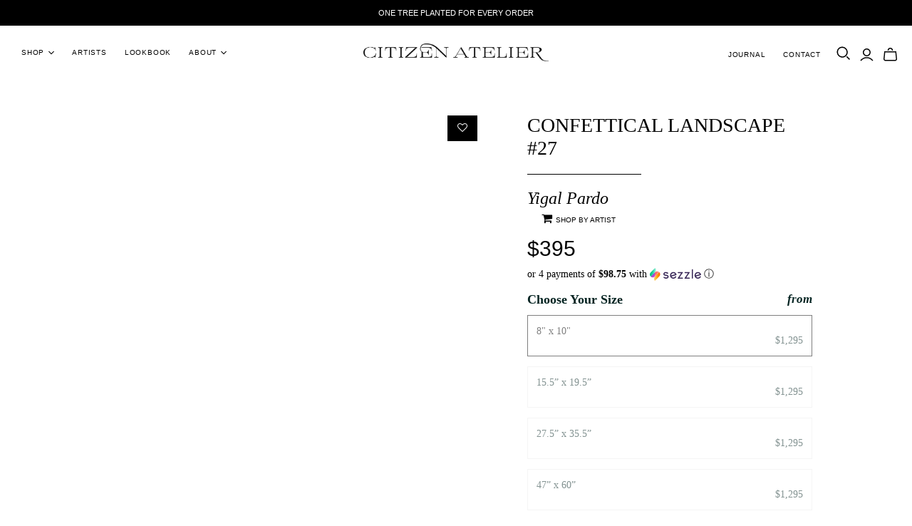

--- FILE ---
content_type: text/html; charset=utf-8
request_url: https://citizenatelier.com/products/confettical-landscape-27
body_size: 68881
content:
<!DOCTYPE html>
<html class="no-js no-touch">
	<head>
      <!-- Global site tag (gtag.js) - Google Analytics -->
<script async src="https://www.googletagmanager.com/gtag/js?id=G-GENX20H69N"></script>
<script>
  window.dataLayer = window.dataLayer || [];
  function gtag(){dataLayer.push(arguments);}
  gtag('js', new Date());

  gtag('config', 'G-GENX20H69N');
</script>
      <meta name="msvalidate.01" content="977E1E5FF5363A7B0BBC06A49C53CA4E" />
		<meta charset="utf-8">
		<meta http-equiv="X-UA-Compatible" content="IE=edge">
		<meta name="viewport" content="width=device-width">
		<title>
			Confettical Landscape #27 by Yigal Pardo | Contemporary Art
			
			
			
				&ndash; Citizen Atelier
			
		</title>
		<script>/*! jQuery v3.5.1 | (c) JS Foundation and other contributors | jquery.org/license */
!function(e,t){"use strict";"object"==typeof module&&"object"==typeof module.exports?module.exports=e.document?t(e,!0):function(e){if(!e.document)throw new Error("jQuery requires a window with a document");return t(e)}:t(e)}("undefined"!=typeof window?window:this,function(C,e){"use strict";var t=[],r=Object.getPrototypeOf,s=t.slice,g=t.flat?function(e){return t.flat.call(e)}:function(e){return t.concat.apply([],e)},u=t.push,i=t.indexOf,n={},o=n.toString,v=n.hasOwnProperty,a=v.toString,l=a.call(Object),y={},m=function(e){return"function"==typeof e&&"number"!=typeof e.nodeType},x=function(e){return null!=e&&e===e.window},E=C.document,c={type:!0,src:!0,nonce:!0,noModule:!0};function b(e,t,n){var r,i,o=(n=n||E).createElement("script");if(o.text=e,t)for(r in c)(i=t[r]||t.getAttribute&&t.getAttribute(r))&&o.setAttribute(r,i);n.head.appendChild(o).parentNode.removeChild(o)}function w(e){return null==e?e+"":"object"==typeof e||"function"==typeof e?n[o.call(e)]||"object":typeof e}var f="3.5.1",S=function(e,t){return new S.fn.init(e,t)};function p(e){var t=!!e&&"length"in e&&e.length,n=w(e);return!m(e)&&!x(e)&&("array"===n||0===t||"number"==typeof t&&0<t&&t-1 in e)}S.fn=S.prototype={jquery:f,constructor:S,length:0,toArray:function(){return s.call(this)},get:function(e){return null==e?s.call(this):e<0?this[e+this.length]:this[e]},pushStack:function(e){var t=S.merge(this.constructor(),e);return t.prevObject=this,t},each:function(e){return S.each(this,e)},map:function(n){return this.pushStack(S.map(this,function(e,t){return n.call(e,t,e)}))},slice:function(){return this.pushStack(s.apply(this,arguments))},first:function(){return this.eq(0)},last:function(){return this.eq(-1)},even:function(){return this.pushStack(S.grep(this,function(e,t){return(t+1)%2}))},odd:function(){return this.pushStack(S.grep(this,function(e,t){return t%2}))},eq:function(e){var t=this.length,n=+e+(e<0?t:0);return this.pushStack(0<=n&&n<t?[this[n]]:[])},end:function(){return this.prevObject||this.constructor()},push:u,sort:t.sort,splice:t.splice},S.extend=S.fn.extend=function(){var e,t,n,r,i,o,a=arguments[0]||{},s=1,u=arguments.length,l=!1;for("boolean"==typeof a&&(l=a,a=arguments[s]||{},s++),"object"==typeof a||m(a)||(a={}),s===u&&(a=this,s--);s<u;s++)if(null!=(e=arguments[s]))for(t in e)r=e[t],"__proto__"!==t&&a!==r&&(l&&r&&(S.isPlainObject(r)||(i=Array.isArray(r)))?(n=a[t],o=i&&!Array.isArray(n)?[]:i||S.isPlainObject(n)?n:{},i=!1,a[t]=S.extend(l,o,r)):void 0!==r&&(a[t]=r));return a},S.extend({expando:"jQuery"+(f+Math.random()).replace(/\D/g,""),isReady:!0,error:function(e){throw new Error(e)},noop:function(){},isPlainObject:function(e){var t,n;return!(!e||"[object Object]"!==o.call(e))&&(!(t=r(e))||"function"==typeof(n=v.call(t,"constructor")&&t.constructor)&&a.call(n)===l)},isEmptyObject:function(e){var t;for(t in e)return!1;return!0},globalEval:function(e,t,n){b(e,{nonce:t&&t.nonce},n)},each:function(e,t){var n,r=0;if(p(e)){for(n=e.length;r<n;r++)if(!1===t.call(e[r],r,e[r]))break}else for(r in e)if(!1===t.call(e[r],r,e[r]))break;return e},makeArray:function(e,t){var n=t||[];return null!=e&&(p(Object(e))?S.merge(n,"string"==typeof e?[e]:e):u.call(n,e)),n},inArray:function(e,t,n){return null==t?-1:i.call(t,e,n)},merge:function(e,t){for(var n=+t.length,r=0,i=e.length;r<n;r++)e[i++]=t[r];return e.length=i,e},grep:function(e,t,n){for(var r=[],i=0,o=e.length,a=!n;i<o;i++)!t(e[i],i)!==a&&r.push(e[i]);return r},map:function(e,t,n){var r,i,o=0,a=[];if(p(e))for(r=e.length;o<r;o++)null!=(i=t(e[o],o,n))&&a.push(i);else for(o in e)null!=(i=t(e[o],o,n))&&a.push(i);return g(a)},guid:1,support:y}),"function"==typeof Symbol&&(S.fn[Symbol.iterator]=t[Symbol.iterator]),S.each("Boolean Number String Function Array Date RegExp Object Error Symbol".split(" "),function(e,t){n["[object "+t+"]"]=t.toLowerCase()});var d=function(n){var e,d,b,o,i,h,f,g,w,u,l,T,C,a,E,v,s,c,y,S="sizzle"+1*new Date,p=n.document,k=0,r=0,m=ue(),x=ue(),A=ue(),N=ue(),D=function(e,t){return e===t&&(l=!0),0},j={}.hasOwnProperty,t=[],q=t.pop,L=t.push,H=t.push,O=t.slice,P=function(e,t){for(var n=0,r=e.length;n<r;n++)if(e[n]===t)return n;return-1},R="checked|selected|async|autofocus|autoplay|controls|defer|disabled|hidden|ismap|loop|multiple|open|readonly|required|scoped",M="[\\x20\\t\\r\\n\\f]",I="(?:\\\\[\\da-fA-F]{1,6}"+M+"?|\\\\[^\\r\\n\\f]|[\\w-]|[^\0-\\x7f])+",W="\\["+M+"*("+I+")(?:"+M+"*([*^$|!~]?=)"+M+"*(?:'((?:\\\\.|[^\\\\'])*)'|\"((?:\\\\.|[^\\\\\"])*)\"|("+I+"))|)"+M+"*\\]",F=":("+I+")(?:\\((('((?:\\\\.|[^\\\\'])*)'|\"((?:\\\\.|[^\\\\\"])*)\")|((?:\\\\.|[^\\\\()[\\]]|"+W+")*)|.*)\\)|)",B=new RegExp(M+"+","g"),$=new RegExp("^"+M+"+|((?:^|[^\\\\])(?:\\\\.)*)"+M+"+$","g"),_=new RegExp("^"+M+"*,"+M+"*"),z=new RegExp("^"+M+"*([>+~]|"+M+")"+M+"*"),U=new RegExp(M+"|>"),X=new RegExp(F),V=new RegExp("^"+I+"$"),G={ID:new RegExp("^#("+I+")"),CLASS:new RegExp("^\\.("+I+")"),TAG:new RegExp("^("+I+"|[*])"),ATTR:new RegExp("^"+W),PSEUDO:new RegExp("^"+F),CHILD:new RegExp("^:(only|first|last|nth|nth-last)-(child|of-type)(?:\\("+M+"*(even|odd|(([+-]|)(\\d*)n|)"+M+"*(?:([+-]|)"+M+"*(\\d+)|))"+M+"*\\)|)","i"),bool:new RegExp("^(?:"+R+")$","i"),needsContext:new RegExp("^"+M+"*[>+~]|:(even|odd|eq|gt|lt|nth|first|last)(?:\\("+M+"*((?:-\\d)?\\d*)"+M+"*\\)|)(?=[^-]|$)","i")},Y=/HTML$/i,Q=/^(?:input|select|textarea|button)$/i,J=/^h\d$/i,K=/^[^{]+\{\s*\[native \w/,Z=/^(?:#([\w-]+)|(\w+)|\.([\w-]+))$/,ee=/[+~]/,te=new RegExp("\\\\[\\da-fA-F]{1,6}"+M+"?|\\\\([^\\r\\n\\f])","g"),ne=function(e,t){var n="0x"+e.slice(1)-65536;return t||(n<0?String.fromCharCode(n+65536):String.fromCharCode(n>>10|55296,1023&n|56320))},re=/([\0-\x1f\x7f]|^-?\d)|^-$|[^\0-\x1f\x7f-\uFFFF\w-]/g,ie=function(e,t){return t?"\0"===e?"\ufffd":e.slice(0,-1)+"\\"+e.charCodeAt(e.length-1).toString(16)+" ":"\\"+e},oe=function(){T()},ae=be(function(e){return!0===e.disabled&&"fieldset"===e.nodeName.toLowerCase()},{dir:"parentNode",next:"legend"});try{H.apply(t=O.call(p.childNodes),p.childNodes),t[p.childNodes.length].nodeType}catch(e){H={apply:t.length?function(e,t){L.apply(e,O.call(t))}:function(e,t){var n=e.length,r=0;while(e[n++]=t[r++]);e.length=n-1}}}function se(t,e,n,r){var i,o,a,s,u,l,c,f=e&&e.ownerDocument,p=e?e.nodeType:9;if(n=n||[],"string"!=typeof t||!t||1!==p&&9!==p&&11!==p)return n;if(!r&&(T(e),e=e||C,E)){if(11!==p&&(u=Z.exec(t)))if(i=u[1]){if(9===p){if(!(a=e.getElementById(i)))return n;if(a.id===i)return n.push(a),n}else if(f&&(a=f.getElementById(i))&&y(e,a)&&a.id===i)return n.push(a),n}else{if(u[2])return H.apply(n,e.getElementsByTagName(t)),n;if((i=u[3])&&d.getElementsByClassName&&e.getElementsByClassName)return H.apply(n,e.getElementsByClassName(i)),n}if(d.qsa&&!N[t+" "]&&(!v||!v.test(t))&&(1!==p||"object"!==e.nodeName.toLowerCase())){if(c=t,f=e,1===p&&(U.test(t)||z.test(t))){(f=ee.test(t)&&ye(e.parentNode)||e)===e&&d.scope||((s=e.getAttribute("id"))?s=s.replace(re,ie):e.setAttribute("id",s=S)),o=(l=h(t)).length;while(o--)l[o]=(s?"#"+s:":scope")+" "+xe(l[o]);c=l.join(",")}try{return H.apply(n,f.querySelectorAll(c)),n}catch(e){N(t,!0)}finally{s===S&&e.removeAttribute("id")}}}return g(t.replace($,"$1"),e,n,r)}function ue(){var r=[];return function e(t,n){return r.push(t+" ")>b.cacheLength&&delete e[r.shift()],e[t+" "]=n}}function le(e){return e[S]=!0,e}function ce(e){var t=C.createElement("fieldset");try{return!!e(t)}catch(e){return!1}finally{t.parentNode&&t.parentNode.removeChild(t),t=null}}function fe(e,t){var n=e.split("|"),r=n.length;while(r--)b.attrHandle[n[r]]=t}function pe(e,t){var n=t&&e,r=n&&1===e.nodeType&&1===t.nodeType&&e.sourceIndex-t.sourceIndex;if(r)return r;if(n)while(n=n.nextSibling)if(n===t)return-1;return e?1:-1}function de(t){return function(e){return"input"===e.nodeName.toLowerCase()&&e.type===t}}function he(n){return function(e){var t=e.nodeName.toLowerCase();return("input"===t||"button"===t)&&e.type===n}}function ge(t){return function(e){return"form"in e?e.parentNode&&!1===e.disabled?"label"in e?"label"in e.parentNode?e.parentNode.disabled===t:e.disabled===t:e.isDisabled===t||e.isDisabled!==!t&&ae(e)===t:e.disabled===t:"label"in e&&e.disabled===t}}function ve(a){return le(function(o){return o=+o,le(function(e,t){var n,r=a([],e.length,o),i=r.length;while(i--)e[n=r[i]]&&(e[n]=!(t[n]=e[n]))})})}function ye(e){return e&&"undefined"!=typeof e.getElementsByTagName&&e}for(e in d=se.support={},i=se.isXML=function(e){var t=e.namespaceURI,n=(e.ownerDocument||e).documentElement;return!Y.test(t||n&&n.nodeName||"HTML")},T=se.setDocument=function(e){var t,n,r=e?e.ownerDocument||e:p;return r!=C&&9===r.nodeType&&r.documentElement&&(a=(C=r).documentElement,E=!i(C),p!=C&&(n=C.defaultView)&&n.top!==n&&(n.addEventListener?n.addEventListener("unload",oe,!1):n.attachEvent&&n.attachEvent("onunload",oe)),d.scope=ce(function(e){return a.appendChild(e).appendChild(C.createElement("div")),"undefined"!=typeof e.querySelectorAll&&!e.querySelectorAll(":scope fieldset div").length}),d.attributes=ce(function(e){return e.className="i",!e.getAttribute("className")}),d.getElementsByTagName=ce(function(e){return e.appendChild(C.createComment("")),!e.getElementsByTagName("*").length}),d.getElementsByClassName=K.test(C.getElementsByClassName),d.getById=ce(function(e){return a.appendChild(e).id=S,!C.getElementsByName||!C.getElementsByName(S).length}),d.getById?(b.filter.ID=function(e){var t=e.replace(te,ne);return function(e){return e.getAttribute("id")===t}},b.find.ID=function(e,t){if("undefined"!=typeof t.getElementById&&E){var n=t.getElementById(e);return n?[n]:[]}}):(b.filter.ID=function(e){var n=e.replace(te,ne);return function(e){var t="undefined"!=typeof e.getAttributeNode&&e.getAttributeNode("id");return t&&t.value===n}},b.find.ID=function(e,t){if("undefined"!=typeof t.getElementById&&E){var n,r,i,o=t.getElementById(e);if(o){if((n=o.getAttributeNode("id"))&&n.value===e)return[o];i=t.getElementsByName(e),r=0;while(o=i[r++])if((n=o.getAttributeNode("id"))&&n.value===e)return[o]}return[]}}),b.find.TAG=d.getElementsByTagName?function(e,t){return"undefined"!=typeof t.getElementsByTagName?t.getElementsByTagName(e):d.qsa?t.querySelectorAll(e):void 0}:function(e,t){var n,r=[],i=0,o=t.getElementsByTagName(e);if("*"===e){while(n=o[i++])1===n.nodeType&&r.push(n);return r}return o},b.find.CLASS=d.getElementsByClassName&&function(e,t){if("undefined"!=typeof t.getElementsByClassName&&E)return t.getElementsByClassName(e)},s=[],v=[],(d.qsa=K.test(C.querySelectorAll))&&(ce(function(e){var t;a.appendChild(e).innerHTML="<a id='"+S+"'></a><select id='"+S+"-\r\\' msallowcapture=''><option selected=''></option></select>",e.querySelectorAll("[msallowcapture^='']").length&&v.push("[*^$]="+M+"*(?:''|\"\")"),e.querySelectorAll("[selected]").length||v.push("\\["+M+"*(?:value|"+R+")"),e.querySelectorAll("[id~="+S+"-]").length||v.push("~="),(t=C.createElement("input")).setAttribute("name",""),e.appendChild(t),e.querySelectorAll("[name='']").length||v.push("\\["+M+"*name"+M+"*="+M+"*(?:''|\"\")"),e.querySelectorAll(":checked").length||v.push(":checked"),e.querySelectorAll("a#"+S+"+*").length||v.push(".#.+[+~]"),e.querySelectorAll("\\\f"),v.push("[\\r\\n\\f]")}),ce(function(e){e.innerHTML="<a href='' disabled='disabled'></a><select disabled='disabled'><option/></select>";var t=C.createElement("input");t.setAttribute("type","hidden"),e.appendChild(t).setAttribute("name","D"),e.querySelectorAll("[name=d]").length&&v.push("name"+M+"*[*^$|!~]?="),2!==e.querySelectorAll(":enabled").length&&v.push(":enabled",":disabled"),a.appendChild(e).disabled=!0,2!==e.querySelectorAll(":disabled").length&&v.push(":enabled",":disabled"),e.querySelectorAll("*,:x"),v.push(",.*:")})),(d.matchesSelector=K.test(c=a.matches||a.webkitMatchesSelector||a.mozMatchesSelector||a.oMatchesSelector||a.msMatchesSelector))&&ce(function(e){d.disconnectedMatch=c.call(e,"*"),c.call(e,"[s!='']:x"),s.push("!=",F)}),v=v.length&&new RegExp(v.join("|")),s=s.length&&new RegExp(s.join("|")),t=K.test(a.compareDocumentPosition),y=t||K.test(a.contains)?function(e,t){var n=9===e.nodeType?e.documentElement:e,r=t&&t.parentNode;return e===r||!(!r||1!==r.nodeType||!(n.contains?n.contains(r):e.compareDocumentPosition&&16&e.compareDocumentPosition(r)))}:function(e,t){if(t)while(t=t.parentNode)if(t===e)return!0;return!1},D=t?function(e,t){if(e===t)return l=!0,0;var n=!e.compareDocumentPosition-!t.compareDocumentPosition;return n||(1&(n=(e.ownerDocument||e)==(t.ownerDocument||t)?e.compareDocumentPosition(t):1)||!d.sortDetached&&t.compareDocumentPosition(e)===n?e==C||e.ownerDocument==p&&y(p,e)?-1:t==C||t.ownerDocument==p&&y(p,t)?1:u?P(u,e)-P(u,t):0:4&n?-1:1)}:function(e,t){if(e===t)return l=!0,0;var n,r=0,i=e.parentNode,o=t.parentNode,a=[e],s=[t];if(!i||!o)return e==C?-1:t==C?1:i?-1:o?1:u?P(u,e)-P(u,t):0;if(i===o)return pe(e,t);n=e;while(n=n.parentNode)a.unshift(n);n=t;while(n=n.parentNode)s.unshift(n);while(a[r]===s[r])r++;return r?pe(a[r],s[r]):a[r]==p?-1:s[r]==p?1:0}),C},se.matches=function(e,t){return se(e,null,null,t)},se.matchesSelector=function(e,t){if(T(e),d.matchesSelector&&E&&!N[t+" "]&&(!s||!s.test(t))&&(!v||!v.test(t)))try{var n=c.call(e,t);if(n||d.disconnectedMatch||e.document&&11!==e.document.nodeType)return n}catch(e){N(t,!0)}return 0<se(t,C,null,[e]).length},se.contains=function(e,t){return(e.ownerDocument||e)!=C&&T(e),y(e,t)},se.attr=function(e,t){(e.ownerDocument||e)!=C&&T(e);var n=b.attrHandle[t.toLowerCase()],r=n&&j.call(b.attrHandle,t.toLowerCase())?n(e,t,!E):void 0;return void 0!==r?r:d.attributes||!E?e.getAttribute(t):(r=e.getAttributeNode(t))&&r.specified?r.value:null},se.escape=function(e){return(e+"").replace(re,ie)},se.error=function(e){throw new Error("Syntax error, unrecognized expression: "+e)},se.uniqueSort=function(e){var t,n=[],r=0,i=0;if(l=!d.detectDuplicates,u=!d.sortStable&&e.slice(0),e.sort(D),l){while(t=e[i++])t===e[i]&&(r=n.push(i));while(r--)e.splice(n[r],1)}return u=null,e},o=se.getText=function(e){var t,n="",r=0,i=e.nodeType;if(i){if(1===i||9===i||11===i){if("string"==typeof e.textContent)return e.textContent;for(e=e.firstChild;e;e=e.nextSibling)n+=o(e)}else if(3===i||4===i)return e.nodeValue}else while(t=e[r++])n+=o(t);return n},(b=se.selectors={cacheLength:50,createPseudo:le,match:G,attrHandle:{},find:{},relative:{">":{dir:"parentNode",first:!0}," ":{dir:"parentNode"},"+":{dir:"previousSibling",first:!0},"~":{dir:"previousSibling"}},preFilter:{ATTR:function(e){return e[1]=e[1].replace(te,ne),e[3]=(e[3]||e[4]||e[5]||"").replace(te,ne),"~="===e[2]&&(e[3]=" "+e[3]+" "),e.slice(0,4)},CHILD:function(e){return e[1]=e[1].toLowerCase(),"nth"===e[1].slice(0,3)?(e[3]||se.error(e[0]),e[4]=+(e[4]?e[5]+(e[6]||1):2*("even"===e[3]||"odd"===e[3])),e[5]=+(e[7]+e[8]||"odd"===e[3])):e[3]&&se.error(e[0]),e},PSEUDO:function(e){var t,n=!e[6]&&e[2];return G.CHILD.test(e[0])?null:(e[3]?e[2]=e[4]||e[5]||"":n&&X.test(n)&&(t=h(n,!0))&&(t=n.indexOf(")",n.length-t)-n.length)&&(e[0]=e[0].slice(0,t),e[2]=n.slice(0,t)),e.slice(0,3))}},filter:{TAG:function(e){var t=e.replace(te,ne).toLowerCase();return"*"===e?function(){return!0}:function(e){return e.nodeName&&e.nodeName.toLowerCase()===t}},CLASS:function(e){var t=m[e+" "];return t||(t=new RegExp("(^|"+M+")"+e+"("+M+"|$)"))&&m(e,function(e){return t.test("string"==typeof e.className&&e.className||"undefined"!=typeof e.getAttribute&&e.getAttribute("class")||"")})},ATTR:function(n,r,i){return function(e){var t=se.attr(e,n);return null==t?"!="===r:!r||(t+="","="===r?t===i:"!="===r?t!==i:"^="===r?i&&0===t.indexOf(i):"*="===r?i&&-1<t.indexOf(i):"$="===r?i&&t.slice(-i.length)===i:"~="===r?-1<(" "+t.replace(B," ")+" ").indexOf(i):"|="===r&&(t===i||t.slice(0,i.length+1)===i+"-"))}},CHILD:function(h,e,t,g,v){var y="nth"!==h.slice(0,3),m="last"!==h.slice(-4),x="of-type"===e;return 1===g&&0===v?function(e){return!!e.parentNode}:function(e,t,n){var r,i,o,a,s,u,l=y!==m?"nextSibling":"previousSibling",c=e.parentNode,f=x&&e.nodeName.toLowerCase(),p=!n&&!x,d=!1;if(c){if(y){while(l){a=e;while(a=a[l])if(x?a.nodeName.toLowerCase()===f:1===a.nodeType)return!1;u=l="only"===h&&!u&&"nextSibling"}return!0}if(u=[m?c.firstChild:c.lastChild],m&&p){d=(s=(r=(i=(o=(a=c)[S]||(a[S]={}))[a.uniqueID]||(o[a.uniqueID]={}))[h]||[])[0]===k&&r[1])&&r[2],a=s&&c.childNodes[s];while(a=++s&&a&&a[l]||(d=s=0)||u.pop())if(1===a.nodeType&&++d&&a===e){i[h]=[k,s,d];break}}else if(p&&(d=s=(r=(i=(o=(a=e)[S]||(a[S]={}))[a.uniqueID]||(o[a.uniqueID]={}))[h]||[])[0]===k&&r[1]),!1===d)while(a=++s&&a&&a[l]||(d=s=0)||u.pop())if((x?a.nodeName.toLowerCase()===f:1===a.nodeType)&&++d&&(p&&((i=(o=a[S]||(a[S]={}))[a.uniqueID]||(o[a.uniqueID]={}))[h]=[k,d]),a===e))break;return(d-=v)===g||d%g==0&&0<=d/g}}},PSEUDO:function(e,o){var t,a=b.pseudos[e]||b.setFilters[e.toLowerCase()]||se.error("unsupported pseudo: "+e);return a[S]?a(o):1<a.length?(t=[e,e,"",o],b.setFilters.hasOwnProperty(e.toLowerCase())?le(function(e,t){var n,r=a(e,o),i=r.length;while(i--)e[n=P(e,r[i])]=!(t[n]=r[i])}):function(e){return a(e,0,t)}):a}},pseudos:{not:le(function(e){var r=[],i=[],s=f(e.replace($,"$1"));return s[S]?le(function(e,t,n,r){var i,o=s(e,null,r,[]),a=e.length;while(a--)(i=o[a])&&(e[a]=!(t[a]=i))}):function(e,t,n){return r[0]=e,s(r,null,n,i),r[0]=null,!i.pop()}}),has:le(function(t){return function(e){return 0<se(t,e).length}}),contains:le(function(t){return t=t.replace(te,ne),function(e){return-1<(e.textContent||o(e)).indexOf(t)}}),lang:le(function(n){return V.test(n||"")||se.error("unsupported lang: "+n),n=n.replace(te,ne).toLowerCase(),function(e){var t;do{if(t=E?e.lang:e.getAttribute("xml:lang")||e.getAttribute("lang"))return(t=t.toLowerCase())===n||0===t.indexOf(n+"-")}while((e=e.parentNode)&&1===e.nodeType);return!1}}),target:function(e){var t=n.location&&n.location.hash;return t&&t.slice(1)===e.id},root:function(e){return e===a},focus:function(e){return e===C.activeElement&&(!C.hasFocus||C.hasFocus())&&!!(e.type||e.href||~e.tabIndex)},enabled:ge(!1),disabled:ge(!0),checked:function(e){var t=e.nodeName.toLowerCase();return"input"===t&&!!e.checked||"option"===t&&!!e.selected},selected:function(e){return e.parentNode&&e.parentNode.selectedIndex,!0===e.selected},empty:function(e){for(e=e.firstChild;e;e=e.nextSibling)if(e.nodeType<6)return!1;return!0},parent:function(e){return!b.pseudos.empty(e)},header:function(e){return J.test(e.nodeName)},input:function(e){return Q.test(e.nodeName)},button:function(e){var t=e.nodeName.toLowerCase();return"input"===t&&"button"===e.type||"button"===t},text:function(e){var t;return"input"===e.nodeName.toLowerCase()&&"text"===e.type&&(null==(t=e.getAttribute("type"))||"text"===t.toLowerCase())},first:ve(function(){return[0]}),last:ve(function(e,t){return[t-1]}),eq:ve(function(e,t,n){return[n<0?n+t:n]}),even:ve(function(e,t){for(var n=0;n<t;n+=2)e.push(n);return e}),odd:ve(function(e,t){for(var n=1;n<t;n+=2)e.push(n);return e}),lt:ve(function(e,t,n){for(var r=n<0?n+t:t<n?t:n;0<=--r;)e.push(r);return e}),gt:ve(function(e,t,n){for(var r=n<0?n+t:n;++r<t;)e.push(r);return e})}}).pseudos.nth=b.pseudos.eq,{radio:!0,checkbox:!0,file:!0,password:!0,image:!0})b.pseudos[e]=de(e);for(e in{submit:!0,reset:!0})b.pseudos[e]=he(e);function me(){}function xe(e){for(var t=0,n=e.length,r="";t<n;t++)r+=e[t].value;return r}function be(s,e,t){var u=e.dir,l=e.next,c=l||u,f=t&&"parentNode"===c,p=r++;return e.first?function(e,t,n){while(e=e[u])if(1===e.nodeType||f)return s(e,t,n);return!1}:function(e,t,n){var r,i,o,a=[k,p];if(n){while(e=e[u])if((1===e.nodeType||f)&&s(e,t,n))return!0}else while(e=e[u])if(1===e.nodeType||f)if(i=(o=e[S]||(e[S]={}))[e.uniqueID]||(o[e.uniqueID]={}),l&&l===e.nodeName.toLowerCase())e=e[u]||e;else{if((r=i[c])&&r[0]===k&&r[1]===p)return a[2]=r[2];if((i[c]=a)[2]=s(e,t,n))return!0}return!1}}function we(i){return 1<i.length?function(e,t,n){var r=i.length;while(r--)if(!i[r](e,t,n))return!1;return!0}:i[0]}function Te(e,t,n,r,i){for(var o,a=[],s=0,u=e.length,l=null!=t;s<u;s++)(o=e[s])&&(n&&!n(o,r,i)||(a.push(o),l&&t.push(s)));return a}function Ce(d,h,g,v,y,e){return v&&!v[S]&&(v=Ce(v)),y&&!y[S]&&(y=Ce(y,e)),le(function(e,t,n,r){var i,o,a,s=[],u=[],l=t.length,c=e||function(e,t,n){for(var r=0,i=t.length;r<i;r++)se(e,t[r],n);return n}(h||"*",n.nodeType?[n]:n,[]),f=!d||!e&&h?c:Te(c,s,d,n,r),p=g?y||(e?d:l||v)?[]:t:f;if(g&&g(f,p,n,r),v){i=Te(p,u),v(i,[],n,r),o=i.length;while(o--)(a=i[o])&&(p[u[o]]=!(f[u[o]]=a))}if(e){if(y||d){if(y){i=[],o=p.length;while(o--)(a=p[o])&&i.push(f[o]=a);y(null,p=[],i,r)}o=p.length;while(o--)(a=p[o])&&-1<(i=y?P(e,a):s[o])&&(e[i]=!(t[i]=a))}}else p=Te(p===t?p.splice(l,p.length):p),y?y(null,t,p,r):H.apply(t,p)})}function Ee(e){for(var i,t,n,r=e.length,o=b.relative[e[0].type],a=o||b.relative[" "],s=o?1:0,u=be(function(e){return e===i},a,!0),l=be(function(e){return-1<P(i,e)},a,!0),c=[function(e,t,n){var r=!o&&(n||t!==w)||((i=t).nodeType?u(e,t,n):l(e,t,n));return i=null,r}];s<r;s++)if(t=b.relative[e[s].type])c=[be(we(c),t)];else{if((t=b.filter[e[s].type].apply(null,e[s].matches))[S]){for(n=++s;n<r;n++)if(b.relative[e[n].type])break;return Ce(1<s&&we(c),1<s&&xe(e.slice(0,s-1).concat({value:" "===e[s-2].type?"*":""})).replace($,"$1"),t,s<n&&Ee(e.slice(s,n)),n<r&&Ee(e=e.slice(n)),n<r&&xe(e))}c.push(t)}return we(c)}return me.prototype=b.filters=b.pseudos,b.setFilters=new me,h=se.tokenize=function(e,t){var n,r,i,o,a,s,u,l=x[e+" "];if(l)return t?0:l.slice(0);a=e,s=[],u=b.preFilter;while(a){for(o in n&&!(r=_.exec(a))||(r&&(a=a.slice(r[0].length)||a),s.push(i=[])),n=!1,(r=z.exec(a))&&(n=r.shift(),i.push({value:n,type:r[0].replace($," ")}),a=a.slice(n.length)),b.filter)!(r=G[o].exec(a))||u[o]&&!(r=u[o](r))||(n=r.shift(),i.push({value:n,type:o,matches:r}),a=a.slice(n.length));if(!n)break}return t?a.length:a?se.error(e):x(e,s).slice(0)},f=se.compile=function(e,t){var n,v,y,m,x,r,i=[],o=[],a=A[e+" "];if(!a){t||(t=h(e)),n=t.length;while(n--)(a=Ee(t[n]))[S]?i.push(a):o.push(a);(a=A(e,(v=o,m=0<(y=i).length,x=0<v.length,r=function(e,t,n,r,i){var o,a,s,u=0,l="0",c=e&&[],f=[],p=w,d=e||x&&b.find.TAG("*",i),h=k+=null==p?1:Math.random()||.1,g=d.length;for(i&&(w=t==C||t||i);l!==g&&null!=(o=d[l]);l++){if(x&&o){a=0,t||o.ownerDocument==C||(T(o),n=!E);while(s=v[a++])if(s(o,t||C,n)){r.push(o);break}i&&(k=h)}m&&((o=!s&&o)&&u--,e&&c.push(o))}if(u+=l,m&&l!==u){a=0;while(s=y[a++])s(c,f,t,n);if(e){if(0<u)while(l--)c[l]||f[l]||(f[l]=q.call(r));f=Te(f)}H.apply(r,f),i&&!e&&0<f.length&&1<u+y.length&&se.uniqueSort(r)}return i&&(k=h,w=p),c},m?le(r):r))).selector=e}return a},g=se.select=function(e,t,n,r){var i,o,a,s,u,l="function"==typeof e&&e,c=!r&&h(e=l.selector||e);if(n=n||[],1===c.length){if(2<(o=c[0]=c[0].slice(0)).length&&"ID"===(a=o[0]).type&&9===t.nodeType&&E&&b.relative[o[1].type]){if(!(t=(b.find.ID(a.matches[0].replace(te,ne),t)||[])[0]))return n;l&&(t=t.parentNode),e=e.slice(o.shift().value.length)}i=G.needsContext.test(e)?0:o.length;while(i--){if(a=o[i],b.relative[s=a.type])break;if((u=b.find[s])&&(r=u(a.matches[0].replace(te,ne),ee.test(o[0].type)&&ye(t.parentNode)||t))){if(o.splice(i,1),!(e=r.length&&xe(o)))return H.apply(n,r),n;break}}}return(l||f(e,c))(r,t,!E,n,!t||ee.test(e)&&ye(t.parentNode)||t),n},d.sortStable=S.split("").sort(D).join("")===S,d.detectDuplicates=!!l,T(),d.sortDetached=ce(function(e){return 1&e.compareDocumentPosition(C.createElement("fieldset"))}),ce(function(e){return e.innerHTML="<a href='#'></a>","#"===e.firstChild.getAttribute("href")})||fe("type|href|height|width",function(e,t,n){if(!n)return e.getAttribute(t,"type"===t.toLowerCase()?1:2)}),d.attributes&&ce(function(e){return e.innerHTML="<input/>",e.firstChild.setAttribute("value",""),""===e.firstChild.getAttribute("value")})||fe("value",function(e,t,n){if(!n&&"input"===e.nodeName.toLowerCase())return e.defaultValue}),ce(function(e){return null==e.getAttribute("disabled")})||fe(R,function(e,t,n){var r;if(!n)return!0===e[t]?t.toLowerCase():(r=e.getAttributeNode(t))&&r.specified?r.value:null}),se}(C);S.find=d,S.expr=d.selectors,S.expr[":"]=S.expr.pseudos,S.uniqueSort=S.unique=d.uniqueSort,S.text=d.getText,S.isXMLDoc=d.isXML,S.contains=d.contains,S.escapeSelector=d.escape;var h=function(e,t,n){var r=[],i=void 0!==n;while((e=e[t])&&9!==e.nodeType)if(1===e.nodeType){if(i&&S(e).is(n))break;r.push(e)}return r},T=function(e,t){for(var n=[];e;e=e.nextSibling)1===e.nodeType&&e!==t&&n.push(e);return n},k=S.expr.match.needsContext;function A(e,t){return e.nodeName&&e.nodeName.toLowerCase()===t.toLowerCase()}var N=/^<([a-z][^\/\0>:\x20\t\r\n\f]*)[\x20\t\r\n\f]*\/?>(?:<\/\1>|)$/i;function D(e,n,r){return m(n)?S.grep(e,function(e,t){return!!n.call(e,t,e)!==r}):n.nodeType?S.grep(e,function(e){return e===n!==r}):"string"!=typeof n?S.grep(e,function(e){return-1<i.call(n,e)!==r}):S.filter(n,e,r)}S.filter=function(e,t,n){var r=t[0];return n&&(e=":not("+e+")"),1===t.length&&1===r.nodeType?S.find.matchesSelector(r,e)?[r]:[]:S.find.matches(e,S.grep(t,function(e){return 1===e.nodeType}))},S.fn.extend({find:function(e){var t,n,r=this.length,i=this;if("string"!=typeof e)return this.pushStack(S(e).filter(function(){for(t=0;t<r;t++)if(S.contains(i[t],this))return!0}));for(n=this.pushStack([]),t=0;t<r;t++)S.find(e,i[t],n);return 1<r?S.uniqueSort(n):n},filter:function(e){return this.pushStack(D(this,e||[],!1))},not:function(e){return this.pushStack(D(this,e||[],!0))},is:function(e){return!!D(this,"string"==typeof e&&k.test(e)?S(e):e||[],!1).length}});var j,q=/^(?:\s*(<[\w\W]+>)[^>]*|#([\w-]+))$/;(S.fn.init=function(e,t,n){var r,i;if(!e)return this;if(n=n||j,"string"==typeof e){if(!(r="<"===e[0]&&">"===e[e.length-1]&&3<=e.length?[null,e,null]:q.exec(e))||!r[1]&&t)return!t||t.jquery?(t||n).find(e):this.constructor(t).find(e);if(r[1]){if(t=t instanceof S?t[0]:t,S.merge(this,S.parseHTML(r[1],t&&t.nodeType?t.ownerDocument||t:E,!0)),N.test(r[1])&&S.isPlainObject(t))for(r in t)m(this[r])?this[r](t[r]):this.attr(r,t[r]);return this}return(i=E.getElementById(r[2]))&&(this[0]=i,this.length=1),this}return e.nodeType?(this[0]=e,this.length=1,this):m(e)?void 0!==n.ready?n.ready(e):e(S):S.makeArray(e,this)}).prototype=S.fn,j=S(E);var L=/^(?:parents|prev(?:Until|All))/,H={children:!0,contents:!0,next:!0,prev:!0};function O(e,t){while((e=e[t])&&1!==e.nodeType);return e}S.fn.extend({has:function(e){var t=S(e,this),n=t.length;return this.filter(function(){for(var e=0;e<n;e++)if(S.contains(this,t[e]))return!0})},closest:function(e,t){var n,r=0,i=this.length,o=[],a="string"!=typeof e&&S(e);if(!k.test(e))for(;r<i;r++)for(n=this[r];n&&n!==t;n=n.parentNode)if(n.nodeType<11&&(a?-1<a.index(n):1===n.nodeType&&S.find.matchesSelector(n,e))){o.push(n);break}return this.pushStack(1<o.length?S.uniqueSort(o):o)},index:function(e){return e?"string"==typeof e?i.call(S(e),this[0]):i.call(this,e.jquery?e[0]:e):this[0]&&this[0].parentNode?this.first().prevAll().length:-1},add:function(e,t){return this.pushStack(S.uniqueSort(S.merge(this.get(),S(e,t))))},addBack:function(e){return this.add(null==e?this.prevObject:this.prevObject.filter(e))}}),S.each({parent:function(e){var t=e.parentNode;return t&&11!==t.nodeType?t:null},parents:function(e){return h(e,"parentNode")},parentsUntil:function(e,t,n){return h(e,"parentNode",n)},next:function(e){return O(e,"nextSibling")},prev:function(e){return O(e,"previousSibling")},nextAll:function(e){return h(e,"nextSibling")},prevAll:function(e){return h(e,"previousSibling")},nextUntil:function(e,t,n){return h(e,"nextSibling",n)},prevUntil:function(e,t,n){return h(e,"previousSibling",n)},siblings:function(e){return T((e.parentNode||{}).firstChild,e)},children:function(e){return T(e.firstChild)},contents:function(e){return null!=e.contentDocument&&r(e.contentDocument)?e.contentDocument:(A(e,"template")&&(e=e.content||e),S.merge([],e.childNodes))}},function(r,i){S.fn[r]=function(e,t){var n=S.map(this,i,e);return"Until"!==r.slice(-5)&&(t=e),t&&"string"==typeof t&&(n=S.filter(t,n)),1<this.length&&(H[r]||S.uniqueSort(n),L.test(r)&&n.reverse()),this.pushStack(n)}});var P=/[^\x20\t\r\n\f]+/g;function R(e){return e}function M(e){throw e}function I(e,t,n,r){var i;try{e&&m(i=e.promise)?i.call(e).done(t).fail(n):e&&m(i=e.then)?i.call(e,t,n):t.apply(void 0,[e].slice(r))}catch(e){n.apply(void 0,[e])}}S.Callbacks=function(r){var e,n;r="string"==typeof r?(e=r,n={},S.each(e.match(P)||[],function(e,t){n[t]=!0}),n):S.extend({},r);var i,t,o,a,s=[],u=[],l=-1,c=function(){for(a=a||r.once,o=i=!0;u.length;l=-1){t=u.shift();while(++l<s.length)!1===s[l].apply(t[0],t[1])&&r.stopOnFalse&&(l=s.length,t=!1)}r.memory||(t=!1),i=!1,a&&(s=t?[]:"")},f={add:function(){return s&&(t&&!i&&(l=s.length-1,u.push(t)),function n(e){S.each(e,function(e,t){m(t)?r.unique&&f.has(t)||s.push(t):t&&t.length&&"string"!==w(t)&&n(t)})}(arguments),t&&!i&&c()),this},remove:function(){return S.each(arguments,function(e,t){var n;while(-1<(n=S.inArray(t,s,n)))s.splice(n,1),n<=l&&l--}),this},has:function(e){return e?-1<S.inArray(e,s):0<s.length},empty:function(){return s&&(s=[]),this},disable:function(){return a=u=[],s=t="",this},disabled:function(){return!s},lock:function(){return a=u=[],t||i||(s=t=""),this},locked:function(){return!!a},fireWith:function(e,t){return a||(t=[e,(t=t||[]).slice?t.slice():t],u.push(t),i||c()),this},fire:function(){return f.fireWith(this,arguments),this},fired:function(){return!!o}};return f},S.extend({Deferred:function(e){var o=[["notify","progress",S.Callbacks("memory"),S.Callbacks("memory"),2],["resolve","done",S.Callbacks("once memory"),S.Callbacks("once memory"),0,"resolved"],["reject","fail",S.Callbacks("once memory"),S.Callbacks("once memory"),1,"rejected"]],i="pending",a={state:function(){return i},always:function(){return s.done(arguments).fail(arguments),this},"catch":function(e){return a.then(null,e)},pipe:function(){var i=arguments;return S.Deferred(function(r){S.each(o,function(e,t){var n=m(i[t[4]])&&i[t[4]];s[t[1]](function(){var e=n&&n.apply(this,arguments);e&&m(e.promise)?e.promise().progress(r.notify).done(r.resolve).fail(r.reject):r[t[0]+"With"](this,n?[e]:arguments)})}),i=null}).promise()},then:function(t,n,r){var u=0;function l(i,o,a,s){return function(){var n=this,r=arguments,e=function(){var e,t;if(!(i<u)){if((e=a.apply(n,r))===o.promise())throw new TypeError("Thenable self-resolution");t=e&&("object"==typeof e||"function"==typeof e)&&e.then,m(t)?s?t.call(e,l(u,o,R,s),l(u,o,M,s)):(u++,t.call(e,l(u,o,R,s),l(u,o,M,s),l(u,o,R,o.notifyWith))):(a!==R&&(n=void 0,r=[e]),(s||o.resolveWith)(n,r))}},t=s?e:function(){try{e()}catch(e){S.Deferred.exceptionHook&&S.Deferred.exceptionHook(e,t.stackTrace),u<=i+1&&(a!==M&&(n=void 0,r=[e]),o.rejectWith(n,r))}};i?t():(S.Deferred.getStackHook&&(t.stackTrace=S.Deferred.getStackHook()),C.setTimeout(t))}}return S.Deferred(function(e){o[0][3].add(l(0,e,m(r)?r:R,e.notifyWith)),o[1][3].add(l(0,e,m(t)?t:R)),o[2][3].add(l(0,e,m(n)?n:M))}).promise()},promise:function(e){return null!=e?S.extend(e,a):a}},s={};return S.each(o,function(e,t){var n=t[2],r=t[5];a[t[1]]=n.add,r&&n.add(function(){i=r},o[3-e][2].disable,o[3-e][3].disable,o[0][2].lock,o[0][3].lock),n.add(t[3].fire),s[t[0]]=function(){return s[t[0]+"With"](this===s?void 0:this,arguments),this},s[t[0]+"With"]=n.fireWith}),a.promise(s),e&&e.call(s,s),s},when:function(e){var n=arguments.length,t=n,r=Array(t),i=s.call(arguments),o=S.Deferred(),a=function(t){return function(e){r[t]=this,i[t]=1<arguments.length?s.call(arguments):e,--n||o.resolveWith(r,i)}};if(n<=1&&(I(e,o.done(a(t)).resolve,o.reject,!n),"pending"===o.state()||m(i[t]&&i[t].then)))return o.then();while(t--)I(i[t],a(t),o.reject);return o.promise()}});var W=/^(Eval|Internal|Range|Reference|Syntax|Type|URI)Error$/;S.Deferred.exceptionHook=function(e,t){C.console&&C.console.warn&&e&&W.test(e.name)&&C.console.warn("jQuery.Deferred exception: "+e.message,e.stack,t)},S.readyException=function(e){C.setTimeout(function(){throw e})};var F=S.Deferred();function B(){E.removeEventListener("DOMContentLoaded",B),C.removeEventListener("load",B),S.ready()}S.fn.ready=function(e){return F.then(e)["catch"](function(e){S.readyException(e)}),this},S.extend({isReady:!1,readyWait:1,ready:function(e){(!0===e?--S.readyWait:S.isReady)||(S.isReady=!0)!==e&&0<--S.readyWait||F.resolveWith(E,[S])}}),S.ready.then=F.then,"complete"===E.readyState||"loading"!==E.readyState&&!E.documentElement.doScroll?C.setTimeout(S.ready):(E.addEventListener("DOMContentLoaded",B),C.addEventListener("load",B));var $=function(e,t,n,r,i,o,a){var s=0,u=e.length,l=null==n;if("object"===w(n))for(s in i=!0,n)$(e,t,s,n[s],!0,o,a);else if(void 0!==r&&(i=!0,m(r)||(a=!0),l&&(a?(t.call(e,r),t=null):(l=t,t=function(e,t,n){return l.call(S(e),n)})),t))for(;s<u;s++)t(e[s],n,a?r:r.call(e[s],s,t(e[s],n)));return i?e:l?t.call(e):u?t(e[0],n):o},_=/^-ms-/,z=/-([a-z])/g;function U(e,t){return t.toUpperCase()}function X(e){return e.replace(_,"ms-").replace(z,U)}var V=function(e){return 1===e.nodeType||9===e.nodeType||!+e.nodeType};function G(){this.expando=S.expando+G.uid++}G.uid=1,G.prototype={cache:function(e){var t=e[this.expando];return t||(t={},V(e)&&(e.nodeType?e[this.expando]=t:Object.defineProperty(e,this.expando,{value:t,configurable:!0}))),t},set:function(e,t,n){var r,i=this.cache(e);if("string"==typeof t)i[X(t)]=n;else for(r in t)i[X(r)]=t[r];return i},get:function(e,t){return void 0===t?this.cache(e):e[this.expando]&&e[this.expando][X(t)]},access:function(e,t,n){return void 0===t||t&&"string"==typeof t&&void 0===n?this.get(e,t):(this.set(e,t,n),void 0!==n?n:t)},remove:function(e,t){var n,r=e[this.expando];if(void 0!==r){if(void 0!==t){n=(t=Array.isArray(t)?t.map(X):(t=X(t))in r?[t]:t.match(P)||[]).length;while(n--)delete r[t[n]]}(void 0===t||S.isEmptyObject(r))&&(e.nodeType?e[this.expando]=void 0:delete e[this.expando])}},hasData:function(e){var t=e[this.expando];return void 0!==t&&!S.isEmptyObject(t)}};var Y=new G,Q=new G,J=/^(?:\{[\w\W]*\}|\[[\w\W]*\])$/,K=/[A-Z]/g;function Z(e,t,n){var r,i;if(void 0===n&&1===e.nodeType)if(r="data-"+t.replace(K,"-$&").toLowerCase(),"string"==typeof(n=e.getAttribute(r))){try{n="true"===(i=n)||"false"!==i&&("null"===i?null:i===+i+""?+i:J.test(i)?JSON.parse(i):i)}catch(e){}Q.set(e,t,n)}else n=void 0;return n}S.extend({hasData:function(e){return Q.hasData(e)||Y.hasData(e)},data:function(e,t,n){return Q.access(e,t,n)},removeData:function(e,t){Q.remove(e,t)},_data:function(e,t,n){return Y.access(e,t,n)},_removeData:function(e,t){Y.remove(e,t)}}),S.fn.extend({data:function(n,e){var t,r,i,o=this[0],a=o&&o.attributes;if(void 0===n){if(this.length&&(i=Q.get(o),1===o.nodeType&&!Y.get(o,"hasDataAttrs"))){t=a.length;while(t--)a[t]&&0===(r=a[t].name).indexOf("data-")&&(r=X(r.slice(5)),Z(o,r,i[r]));Y.set(o,"hasDataAttrs",!0)}return i}return"object"==typeof n?this.each(function(){Q.set(this,n)}):$(this,function(e){var t;if(o&&void 0===e)return void 0!==(t=Q.get(o,n))?t:void 0!==(t=Z(o,n))?t:void 0;this.each(function(){Q.set(this,n,e)})},null,e,1<arguments.length,null,!0)},removeData:function(e){return this.each(function(){Q.remove(this,e)})}}),S.extend({queue:function(e,t,n){var r;if(e)return t=(t||"fx")+"queue",r=Y.get(e,t),n&&(!r||Array.isArray(n)?r=Y.access(e,t,S.makeArray(n)):r.push(n)),r||[]},dequeue:function(e,t){t=t||"fx";var n=S.queue(e,t),r=n.length,i=n.shift(),o=S._queueHooks(e,t);"inprogress"===i&&(i=n.shift(),r--),i&&("fx"===t&&n.unshift("inprogress"),delete o.stop,i.call(e,function(){S.dequeue(e,t)},o)),!r&&o&&o.empty.fire()},_queueHooks:function(e,t){var n=t+"queueHooks";return Y.get(e,n)||Y.access(e,n,{empty:S.Callbacks("once memory").add(function(){Y.remove(e,[t+"queue",n])})})}}),S.fn.extend({queue:function(t,n){var e=2;return"string"!=typeof t&&(n=t,t="fx",e--),arguments.length<e?S.queue(this[0],t):void 0===n?this:this.each(function(){var e=S.queue(this,t,n);S._queueHooks(this,t),"fx"===t&&"inprogress"!==e[0]&&S.dequeue(this,t)})},dequeue:function(e){return this.each(function(){S.dequeue(this,e)})},clearQueue:function(e){return this.queue(e||"fx",[])},promise:function(e,t){var n,r=1,i=S.Deferred(),o=this,a=this.length,s=function(){--r||i.resolveWith(o,[o])};"string"!=typeof e&&(t=e,e=void 0),e=e||"fx";while(a--)(n=Y.get(o[a],e+"queueHooks"))&&n.empty&&(r++,n.empty.add(s));return s(),i.promise(t)}});var ee=/[+-]?(?:\d*\.|)\d+(?:[eE][+-]?\d+|)/.source,te=new RegExp("^(?:([+-])=|)("+ee+")([a-z%]*)$","i"),ne=["Top","Right","Bottom","Left"],re=E.documentElement,ie=function(e){return S.contains(e.ownerDocument,e)},oe={composed:!0};re.getRootNode&&(ie=function(e){return S.contains(e.ownerDocument,e)||e.getRootNode(oe)===e.ownerDocument});var ae=function(e,t){return"none"===(e=t||e).style.display||""===e.style.display&&ie(e)&&"none"===S.css(e,"display")};function se(e,t,n,r){var i,o,a=20,s=r?function(){return r.cur()}:function(){return S.css(e,t,"")},u=s(),l=n&&n[3]||(S.cssNumber[t]?"":"px"),c=e.nodeType&&(S.cssNumber[t]||"px"!==l&&+u)&&te.exec(S.css(e,t));if(c&&c[3]!==l){u/=2,l=l||c[3],c=+u||1;while(a--)S.style(e,t,c+l),(1-o)*(1-(o=s()/u||.5))<=0&&(a=0),c/=o;c*=2,S.style(e,t,c+l),n=n||[]}return n&&(c=+c||+u||0,i=n[1]?c+(n[1]+1)*n[2]:+n[2],r&&(r.unit=l,r.start=c,r.end=i)),i}var ue={};function le(e,t){for(var n,r,i,o,a,s,u,l=[],c=0,f=e.length;c<f;c++)(r=e[c]).style&&(n=r.style.display,t?("none"===n&&(l[c]=Y.get(r,"display")||null,l[c]||(r.style.display="")),""===r.style.display&&ae(r)&&(l[c]=(u=a=o=void 0,a=(i=r).ownerDocument,s=i.nodeName,(u=ue[s])||(o=a.body.appendChild(a.createElement(s)),u=S.css(o,"display"),o.parentNode.removeChild(o),"none"===u&&(u="block"),ue[s]=u)))):"none"!==n&&(l[c]="none",Y.set(r,"display",n)));for(c=0;c<f;c++)null!=l[c]&&(e[c].style.display=l[c]);return e}S.fn.extend({show:function(){return le(this,!0)},hide:function(){return le(this)},toggle:function(e){return"boolean"==typeof e?e?this.show():this.hide():this.each(function(){ae(this)?S(this).show():S(this).hide()})}});var ce,fe,pe=/^(?:checkbox|radio)$/i,de=/<([a-z][^\/\0>\x20\t\r\n\f]*)/i,he=/^$|^module$|\/(?:java|ecma)script/i;ce=E.createDocumentFragment().appendChild(E.createElement("div")),(fe=E.createElement("input")).setAttribute("type","radio"),fe.setAttribute("checked","checked"),fe.setAttribute("name","t"),ce.appendChild(fe),y.checkClone=ce.cloneNode(!0).cloneNode(!0).lastChild.checked,ce.innerHTML="<textarea>x</textarea>",y.noCloneChecked=!!ce.cloneNode(!0).lastChild.defaultValue,ce.innerHTML="<option></option>",y.option=!!ce.lastChild;var ge={thead:[1,"<table>","</table>"],col:[2,"<table><colgroup>","</colgroup></table>"],tr:[2,"<table><tbody>","</tbody></table>"],td:[3,"<table><tbody><tr>","</tr></tbody></table>"],_default:[0,"",""]};function ve(e,t){var n;return n="undefined"!=typeof e.getElementsByTagName?e.getElementsByTagName(t||"*"):"undefined"!=typeof e.querySelectorAll?e.querySelectorAll(t||"*"):[],void 0===t||t&&A(e,t)?S.merge([e],n):n}function ye(e,t){for(var n=0,r=e.length;n<r;n++)Y.set(e[n],"globalEval",!t||Y.get(t[n],"globalEval"))}ge.tbody=ge.tfoot=ge.colgroup=ge.caption=ge.thead,ge.th=ge.td,y.option||(ge.optgroup=ge.option=[1,"<select multiple='multiple'>","</select>"]);var me=/<|&#?\w+;/;function xe(e,t,n,r,i){for(var o,a,s,u,l,c,f=t.createDocumentFragment(),p=[],d=0,h=e.length;d<h;d++)if((o=e[d])||0===o)if("object"===w(o))S.merge(p,o.nodeType?[o]:o);else if(me.test(o)){a=a||f.appendChild(t.createElement("div")),s=(de.exec(o)||["",""])[1].toLowerCase(),u=ge[s]||ge._default,a.innerHTML=u[1]+S.htmlPrefilter(o)+u[2],c=u[0];while(c--)a=a.lastChild;S.merge(p,a.childNodes),(a=f.firstChild).textContent=""}else p.push(t.createTextNode(o));f.textContent="",d=0;while(o=p[d++])if(r&&-1<S.inArray(o,r))i&&i.push(o);else if(l=ie(o),a=ve(f.appendChild(o),"script"),l&&ye(a),n){c=0;while(o=a[c++])he.test(o.type||"")&&n.push(o)}return f}var be=/^key/,we=/^(?:mouse|pointer|contextmenu|drag|drop)|click/,Te=/^([^.]*)(?:\.(.+)|)/;function Ce(){return!0}function Ee(){return!1}function Se(e,t){return e===function(){try{return E.activeElement}catch(e){}}()==("focus"===t)}function ke(e,t,n,r,i,o){var a,s;if("object"==typeof t){for(s in"string"!=typeof n&&(r=r||n,n=void 0),t)ke(e,s,n,r,t[s],o);return e}if(null==r&&null==i?(i=n,r=n=void 0):null==i&&("string"==typeof n?(i=r,r=void 0):(i=r,r=n,n=void 0)),!1===i)i=Ee;else if(!i)return e;return 1===o&&(a=i,(i=function(e){return S().off(e),a.apply(this,arguments)}).guid=a.guid||(a.guid=S.guid++)),e.each(function(){S.event.add(this,t,i,r,n)})}function Ae(e,i,o){o?(Y.set(e,i,!1),S.event.add(e,i,{namespace:!1,handler:function(e){var t,n,r=Y.get(this,i);if(1&e.isTrigger&&this[i]){if(r.length)(S.event.special[i]||{}).delegateType&&e.stopPropagation();else if(r=s.call(arguments),Y.set(this,i,r),t=o(this,i),this[i](),r!==(n=Y.get(this,i))||t?Y.set(this,i,!1):n={},r!==n)return e.stopImmediatePropagation(),e.preventDefault(),n.value}else r.length&&(Y.set(this,i,{value:S.event.trigger(S.extend(r[0],S.Event.prototype),r.slice(1),this)}),e.stopImmediatePropagation())}})):void 0===Y.get(e,i)&&S.event.add(e,i,Ce)}S.event={global:{},add:function(t,e,n,r,i){var o,a,s,u,l,c,f,p,d,h,g,v=Y.get(t);if(V(t)){n.handler&&(n=(o=n).handler,i=o.selector),i&&S.find.matchesSelector(re,i),n.guid||(n.guid=S.guid++),(u=v.events)||(u=v.events=Object.create(null)),(a=v.handle)||(a=v.handle=function(e){return"undefined"!=typeof S&&S.event.triggered!==e.type?S.event.dispatch.apply(t,arguments):void 0}),l=(e=(e||"").match(P)||[""]).length;while(l--)d=g=(s=Te.exec(e[l])||[])[1],h=(s[2]||"").split(".").sort(),d&&(f=S.event.special[d]||{},d=(i?f.delegateType:f.bindType)||d,f=S.event.special[d]||{},c=S.extend({type:d,origType:g,data:r,handler:n,guid:n.guid,selector:i,needsContext:i&&S.expr.match.needsContext.test(i),namespace:h.join(".")},o),(p=u[d])||((p=u[d]=[]).delegateCount=0,f.setup&&!1!==f.setup.call(t,r,h,a)||t.addEventListener&&t.addEventListener(d,a)),f.add&&(f.add.call(t,c),c.handler.guid||(c.handler.guid=n.guid)),i?p.splice(p.delegateCount++,0,c):p.push(c),S.event.global[d]=!0)}},remove:function(e,t,n,r,i){var o,a,s,u,l,c,f,p,d,h,g,v=Y.hasData(e)&&Y.get(e);if(v&&(u=v.events)){l=(t=(t||"").match(P)||[""]).length;while(l--)if(d=g=(s=Te.exec(t[l])||[])[1],h=(s[2]||"").split(".").sort(),d){f=S.event.special[d]||{},p=u[d=(r?f.delegateType:f.bindType)||d]||[],s=s[2]&&new RegExp("(^|\\.)"+h.join("\\.(?:.*\\.|)")+"(\\.|$)"),a=o=p.length;while(o--)c=p[o],!i&&g!==c.origType||n&&n.guid!==c.guid||s&&!s.test(c.namespace)||r&&r!==c.selector&&("**"!==r||!c.selector)||(p.splice(o,1),c.selector&&p.delegateCount--,f.remove&&f.remove.call(e,c));a&&!p.length&&(f.teardown&&!1!==f.teardown.call(e,h,v.handle)||S.removeEvent(e,d,v.handle),delete u[d])}else for(d in u)S.event.remove(e,d+t[l],n,r,!0);S.isEmptyObject(u)&&Y.remove(e,"handle events")}},dispatch:function(e){var t,n,r,i,o,a,s=new Array(arguments.length),u=S.event.fix(e),l=(Y.get(this,"events")||Object.create(null))[u.type]||[],c=S.event.special[u.type]||{};for(s[0]=u,t=1;t<arguments.length;t++)s[t]=arguments[t];if(u.delegateTarget=this,!c.preDispatch||!1!==c.preDispatch.call(this,u)){a=S.event.handlers.call(this,u,l),t=0;while((i=a[t++])&&!u.isPropagationStopped()){u.currentTarget=i.elem,n=0;while((o=i.handlers[n++])&&!u.isImmediatePropagationStopped())u.rnamespace&&!1!==o.namespace&&!u.rnamespace.test(o.namespace)||(u.handleObj=o,u.data=o.data,void 0!==(r=((S.event.special[o.origType]||{}).handle||o.handler).apply(i.elem,s))&&!1===(u.result=r)&&(u.preventDefault(),u.stopPropagation()))}return c.postDispatch&&c.postDispatch.call(this,u),u.result}},handlers:function(e,t){var n,r,i,o,a,s=[],u=t.delegateCount,l=e.target;if(u&&l.nodeType&&!("click"===e.type&&1<=e.button))for(;l!==this;l=l.parentNode||this)if(1===l.nodeType&&("click"!==e.type||!0!==l.disabled)){for(o=[],a={},n=0;n<u;n++)void 0===a[i=(r=t[n]).selector+" "]&&(a[i]=r.needsContext?-1<S(i,this).index(l):S.find(i,this,null,[l]).length),a[i]&&o.push(r);o.length&&s.push({elem:l,handlers:o})}return l=this,u<t.length&&s.push({elem:l,handlers:t.slice(u)}),s},addProp:function(t,e){Object.defineProperty(S.Event.prototype,t,{enumerable:!0,configurable:!0,get:m(e)?function(){if(this.originalEvent)return e(this.originalEvent)}:function(){if(this.originalEvent)return this.originalEvent[t]},set:function(e){Object.defineProperty(this,t,{enumerable:!0,configurable:!0,writable:!0,value:e})}})},fix:function(e){return e[S.expando]?e:new S.Event(e)},special:{load:{noBubble:!0},click:{setup:function(e){var t=this||e;return pe.test(t.type)&&t.click&&A(t,"input")&&Ae(t,"click",Ce),!1},trigger:function(e){var t=this||e;return pe.test(t.type)&&t.click&&A(t,"input")&&Ae(t,"click"),!0},_default:function(e){var t=e.target;return pe.test(t.type)&&t.click&&A(t,"input")&&Y.get(t,"click")||A(t,"a")}},beforeunload:{postDispatch:function(e){void 0!==e.result&&e.originalEvent&&(e.originalEvent.returnValue=e.result)}}}},S.removeEvent=function(e,t,n){e.removeEventListener&&e.removeEventListener(t,n)},S.Event=function(e,t){if(!(this instanceof S.Event))return new S.Event(e,t);e&&e.type?(this.originalEvent=e,this.type=e.type,this.isDefaultPrevented=e.defaultPrevented||void 0===e.defaultPrevented&&!1===e.returnValue?Ce:Ee,this.target=e.target&&3===e.target.nodeType?e.target.parentNode:e.target,this.currentTarget=e.currentTarget,this.relatedTarget=e.relatedTarget):this.type=e,t&&S.extend(this,t),this.timeStamp=e&&e.timeStamp||Date.now(),this[S.expando]=!0},S.Event.prototype={constructor:S.Event,isDefaultPrevented:Ee,isPropagationStopped:Ee,isImmediatePropagationStopped:Ee,isSimulated:!1,preventDefault:function(){var e=this.originalEvent;this.isDefaultPrevented=Ce,e&&!this.isSimulated&&e.preventDefault()},stopPropagation:function(){var e=this.originalEvent;this.isPropagationStopped=Ce,e&&!this.isSimulated&&e.stopPropagation()},stopImmediatePropagation:function(){var e=this.originalEvent;this.isImmediatePropagationStopped=Ce,e&&!this.isSimulated&&e.stopImmediatePropagation(),this.stopPropagation()}},S.each({altKey:!0,bubbles:!0,cancelable:!0,changedTouches:!0,ctrlKey:!0,detail:!0,eventPhase:!0,metaKey:!0,pageX:!0,pageY:!0,shiftKey:!0,view:!0,"char":!0,code:!0,charCode:!0,key:!0,keyCode:!0,button:!0,buttons:!0,clientX:!0,clientY:!0,offsetX:!0,offsetY:!0,pointerId:!0,pointerType:!0,screenX:!0,screenY:!0,targetTouches:!0,toElement:!0,touches:!0,which:function(e){var t=e.button;return null==e.which&&be.test(e.type)?null!=e.charCode?e.charCode:e.keyCode:!e.which&&void 0!==t&&we.test(e.type)?1&t?1:2&t?3:4&t?2:0:e.which}},S.event.addProp),S.each({focus:"focusin",blur:"focusout"},function(e,t){S.event.special[e]={setup:function(){return Ae(this,e,Se),!1},trigger:function(){return Ae(this,e),!0},delegateType:t}}),S.each({mouseenter:"mouseover",mouseleave:"mouseout",pointerenter:"pointerover",pointerleave:"pointerout"},function(e,i){S.event.special[e]={delegateType:i,bindType:i,handle:function(e){var t,n=e.relatedTarget,r=e.handleObj;return n&&(n===this||S.contains(this,n))||(e.type=r.origType,t=r.handler.apply(this,arguments),e.type=i),t}}}),S.fn.extend({on:function(e,t,n,r){return ke(this,e,t,n,r)},one:function(e,t,n,r){return ke(this,e,t,n,r,1)},off:function(e,t,n){var r,i;if(e&&e.preventDefault&&e.handleObj)return r=e.handleObj,S(e.delegateTarget).off(r.namespace?r.origType+"."+r.namespace:r.origType,r.selector,r.handler),this;if("object"==typeof e){for(i in e)this.off(i,t,e[i]);return this}return!1!==t&&"function"!=typeof t||(n=t,t=void 0),!1===n&&(n=Ee),this.each(function(){S.event.remove(this,e,n,t)})}});var Ne=/<script|<style|<link/i,De=/checked\s*(?:[^=]|=\s*.checked.)/i,je=/^\s*<!(?:\[CDATA\[|--)|(?:\]\]|--)>\s*$/g;function qe(e,t){return A(e,"table")&&A(11!==t.nodeType?t:t.firstChild,"tr")&&S(e).children("tbody")[0]||e}function Le(e){return e.type=(null!==e.getAttribute("type"))+"/"+e.type,e}function He(e){return"true/"===(e.type||"").slice(0,5)?e.type=e.type.slice(5):e.removeAttribute("type"),e}function Oe(e,t){var n,r,i,o,a,s;if(1===t.nodeType){if(Y.hasData(e)&&(s=Y.get(e).events))for(i in Y.remove(t,"handle events"),s)for(n=0,r=s[i].length;n<r;n++)S.event.add(t,i,s[i][n]);Q.hasData(e)&&(o=Q.access(e),a=S.extend({},o),Q.set(t,a))}}function Pe(n,r,i,o){r=g(r);var e,t,a,s,u,l,c=0,f=n.length,p=f-1,d=r[0],h=m(d);if(h||1<f&&"string"==typeof d&&!y.checkClone&&De.test(d))return n.each(function(e){var t=n.eq(e);h&&(r[0]=d.call(this,e,t.html())),Pe(t,r,i,o)});if(f&&(t=(e=xe(r,n[0].ownerDocument,!1,n,o)).firstChild,1===e.childNodes.length&&(e=t),t||o)){for(s=(a=S.map(ve(e,"script"),Le)).length;c<f;c++)u=e,c!==p&&(u=S.clone(u,!0,!0),s&&S.merge(a,ve(u,"script"))),i.call(n[c],u,c);if(s)for(l=a[a.length-1].ownerDocument,S.map(a,He),c=0;c<s;c++)u=a[c],he.test(u.type||"")&&!Y.access(u,"globalEval")&&S.contains(l,u)&&(u.src&&"module"!==(u.type||"").toLowerCase()?S._evalUrl&&!u.noModule&&S._evalUrl(u.src,{nonce:u.nonce||u.getAttribute("nonce")},l):b(u.textContent.replace(je,""),u,l))}return n}function Re(e,t,n){for(var r,i=t?S.filter(t,e):e,o=0;null!=(r=i[o]);o++)n||1!==r.nodeType||S.cleanData(ve(r)),r.parentNode&&(n&&ie(r)&&ye(ve(r,"script")),r.parentNode.removeChild(r));return e}S.extend({htmlPrefilter:function(e){return e},clone:function(e,t,n){var r,i,o,a,s,u,l,c=e.cloneNode(!0),f=ie(e);if(!(y.noCloneChecked||1!==e.nodeType&&11!==e.nodeType||S.isXMLDoc(e)))for(a=ve(c),r=0,i=(o=ve(e)).length;r<i;r++)s=o[r],u=a[r],void 0,"input"===(l=u.nodeName.toLowerCase())&&pe.test(s.type)?u.checked=s.checked:"input"!==l&&"textarea"!==l||(u.defaultValue=s.defaultValue);if(t)if(n)for(o=o||ve(e),a=a||ve(c),r=0,i=o.length;r<i;r++)Oe(o[r],a[r]);else Oe(e,c);return 0<(a=ve(c,"script")).length&&ye(a,!f&&ve(e,"script")),c},cleanData:function(e){for(var t,n,r,i=S.event.special,o=0;void 0!==(n=e[o]);o++)if(V(n)){if(t=n[Y.expando]){if(t.events)for(r in t.events)i[r]?S.event.remove(n,r):S.removeEvent(n,r,t.handle);n[Y.expando]=void 0}n[Q.expando]&&(n[Q.expando]=void 0)}}}),S.fn.extend({detach:function(e){return Re(this,e,!0)},remove:function(e){return Re(this,e)},text:function(e){return $(this,function(e){return void 0===e?S.text(this):this.empty().each(function(){1!==this.nodeType&&11!==this.nodeType&&9!==this.nodeType||(this.textContent=e)})},null,e,arguments.length)},append:function(){return Pe(this,arguments,function(e){1!==this.nodeType&&11!==this.nodeType&&9!==this.nodeType||qe(this,e).appendChild(e)})},prepend:function(){return Pe(this,arguments,function(e){if(1===this.nodeType||11===this.nodeType||9===this.nodeType){var t=qe(this,e);t.insertBefore(e,t.firstChild)}})},before:function(){return Pe(this,arguments,function(e){this.parentNode&&this.parentNode.insertBefore(e,this)})},after:function(){return Pe(this,arguments,function(e){this.parentNode&&this.parentNode.insertBefore(e,this.nextSibling)})},empty:function(){for(var e,t=0;null!=(e=this[t]);t++)1===e.nodeType&&(S.cleanData(ve(e,!1)),e.textContent="");return this},clone:function(e,t){return e=null!=e&&e,t=null==t?e:t,this.map(function(){return S.clone(this,e,t)})},html:function(e){return $(this,function(e){var t=this[0]||{},n=0,r=this.length;if(void 0===e&&1===t.nodeType)return t.innerHTML;if("string"==typeof e&&!Ne.test(e)&&!ge[(de.exec(e)||["",""])[1].toLowerCase()]){e=S.htmlPrefilter(e);try{for(;n<r;n++)1===(t=this[n]||{}).nodeType&&(S.cleanData(ve(t,!1)),t.innerHTML=e);t=0}catch(e){}}t&&this.empty().append(e)},null,e,arguments.length)},replaceWith:function(){var n=[];return Pe(this,arguments,function(e){var t=this.parentNode;S.inArray(this,n)<0&&(S.cleanData(ve(this)),t&&t.replaceChild(e,this))},n)}}),S.each({appendTo:"append",prependTo:"prepend",insertBefore:"before",insertAfter:"after",replaceAll:"replaceWith"},function(e,a){S.fn[e]=function(e){for(var t,n=[],r=S(e),i=r.length-1,o=0;o<=i;o++)t=o===i?this:this.clone(!0),S(r[o])[a](t),u.apply(n,t.get());return this.pushStack(n)}});var Me=new RegExp("^("+ee+")(?!px)[a-z%]+$","i"),Ie=function(e){var t=e.ownerDocument.defaultView;return t&&t.opener||(t=C),t.getComputedStyle(e)},We=function(e,t,n){var r,i,o={};for(i in t)o[i]=e.style[i],e.style[i]=t[i];for(i in r=n.call(e),t)e.style[i]=o[i];return r},Fe=new RegExp(ne.join("|"),"i");function Be(e,t,n){var r,i,o,a,s=e.style;return(n=n||Ie(e))&&(""!==(a=n.getPropertyValue(t)||n[t])||ie(e)||(a=S.style(e,t)),!y.pixelBoxStyles()&&Me.test(a)&&Fe.test(t)&&(r=s.width,i=s.minWidth,o=s.maxWidth,s.minWidth=s.maxWidth=s.width=a,a=n.width,s.width=r,s.minWidth=i,s.maxWidth=o)),void 0!==a?a+"":a}function $e(e,t){return{get:function(){if(!e())return(this.get=t).apply(this,arguments);delete this.get}}}!function(){function e(){if(l){u.style.cssText="position:absolute;left:-11111px;width:60px;margin-top:1px;padding:0;border:0",l.style.cssText="position:relative;display:block;box-sizing:border-box;overflow:scroll;margin:auto;border:1px;padding:1px;width:60%;top:1%",re.appendChild(u).appendChild(l);var e=C.getComputedStyle(l);n="1%"!==e.top,s=12===t(e.marginLeft),l.style.right="60%",o=36===t(e.right),r=36===t(e.width),l.style.position="absolute",i=12===t(l.offsetWidth/3),re.removeChild(u),l=null}}function t(e){return Math.round(parseFloat(e))}var n,r,i,o,a,s,u=E.createElement("div"),l=E.createElement("div");l.style&&(l.style.backgroundClip="content-box",l.cloneNode(!0).style.backgroundClip="",y.clearCloneStyle="content-box"===l.style.backgroundClip,S.extend(y,{boxSizingReliable:function(){return e(),r},pixelBoxStyles:function(){return e(),o},pixelPosition:function(){return e(),n},reliableMarginLeft:function(){return e(),s},scrollboxSize:function(){return e(),i},reliableTrDimensions:function(){var e,t,n,r;return null==a&&(e=E.createElement("table"),t=E.createElement("tr"),n=E.createElement("div"),e.style.cssText="position:absolute;left:-11111px",t.style.height="1px",n.style.height="9px",re.appendChild(e).appendChild(t).appendChild(n),r=C.getComputedStyle(t),a=3<parseInt(r.height),re.removeChild(e)),a}}))}();var _e=["Webkit","Moz","ms"],ze=E.createElement("div").style,Ue={};function Xe(e){var t=S.cssProps[e]||Ue[e];return t||(e in ze?e:Ue[e]=function(e){var t=e[0].toUpperCase()+e.slice(1),n=_e.length;while(n--)if((e=_e[n]+t)in ze)return e}(e)||e)}var Ve=/^(none|table(?!-c[ea]).+)/,Ge=/^--/,Ye={position:"absolute",visibility:"hidden",display:"block"},Qe={letterSpacing:"0",fontWeight:"400"};function Je(e,t,n){var r=te.exec(t);return r?Math.max(0,r[2]-(n||0))+(r[3]||"px"):t}function Ke(e,t,n,r,i,o){var a="width"===t?1:0,s=0,u=0;if(n===(r?"border":"content"))return 0;for(;a<4;a+=2)"margin"===n&&(u+=S.css(e,n+ne[a],!0,i)),r?("content"===n&&(u-=S.css(e,"padding"+ne[a],!0,i)),"margin"!==n&&(u-=S.css(e,"border"+ne[a]+"Width",!0,i))):(u+=S.css(e,"padding"+ne[a],!0,i),"padding"!==n?u+=S.css(e,"border"+ne[a]+"Width",!0,i):s+=S.css(e,"border"+ne[a]+"Width",!0,i));return!r&&0<=o&&(u+=Math.max(0,Math.ceil(e["offset"+t[0].toUpperCase()+t.slice(1)]-o-u-s-.5))||0),u}function Ze(e,t,n){var r=Ie(e),i=(!y.boxSizingReliable()||n)&&"border-box"===S.css(e,"boxSizing",!1,r),o=i,a=Be(e,t,r),s="offset"+t[0].toUpperCase()+t.slice(1);if(Me.test(a)){if(!n)return a;a="auto"}return(!y.boxSizingReliable()&&i||!y.reliableTrDimensions()&&A(e,"tr")||"auto"===a||!parseFloat(a)&&"inline"===S.css(e,"display",!1,r))&&e.getClientRects().length&&(i="border-box"===S.css(e,"boxSizing",!1,r),(o=s in e)&&(a=e[s])),(a=parseFloat(a)||0)+Ke(e,t,n||(i?"border":"content"),o,r,a)+"px"}function et(e,t,n,r,i){return new et.prototype.init(e,t,n,r,i)}S.extend({cssHooks:{opacity:{get:function(e,t){if(t){var n=Be(e,"opacity");return""===n?"1":n}}}},cssNumber:{animationIterationCount:!0,columnCount:!0,fillOpacity:!0,flexGrow:!0,flexShrink:!0,fontWeight:!0,gridArea:!0,gridColumn:!0,gridColumnEnd:!0,gridColumnStart:!0,gridRow:!0,gridRowEnd:!0,gridRowStart:!0,lineHeight:!0,opacity:!0,order:!0,orphans:!0,widows:!0,zIndex:!0,zoom:!0},cssProps:{},style:function(e,t,n,r){if(e&&3!==e.nodeType&&8!==e.nodeType&&e.style){var i,o,a,s=X(t),u=Ge.test(t),l=e.style;if(u||(t=Xe(s)),a=S.cssHooks[t]||S.cssHooks[s],void 0===n)return a&&"get"in a&&void 0!==(i=a.get(e,!1,r))?i:l[t];"string"===(o=typeof n)&&(i=te.exec(n))&&i[1]&&(n=se(e,t,i),o="number"),null!=n&&n==n&&("number"!==o||u||(n+=i&&i[3]||(S.cssNumber[s]?"":"px")),y.clearCloneStyle||""!==n||0!==t.indexOf("background")||(l[t]="inherit"),a&&"set"in a&&void 0===(n=a.set(e,n,r))||(u?l.setProperty(t,n):l[t]=n))}},css:function(e,t,n,r){var i,o,a,s=X(t);return Ge.test(t)||(t=Xe(s)),(a=S.cssHooks[t]||S.cssHooks[s])&&"get"in a&&(i=a.get(e,!0,n)),void 0===i&&(i=Be(e,t,r)),"normal"===i&&t in Qe&&(i=Qe[t]),""===n||n?(o=parseFloat(i),!0===n||isFinite(o)?o||0:i):i}}),S.each(["height","width"],function(e,u){S.cssHooks[u]={get:function(e,t,n){if(t)return!Ve.test(S.css(e,"display"))||e.getClientRects().length&&e.getBoundingClientRect().width?Ze(e,u,n):We(e,Ye,function(){return Ze(e,u,n)})},set:function(e,t,n){var r,i=Ie(e),o=!y.scrollboxSize()&&"absolute"===i.position,a=(o||n)&&"border-box"===S.css(e,"boxSizing",!1,i),s=n?Ke(e,u,n,a,i):0;return a&&o&&(s-=Math.ceil(e["offset"+u[0].toUpperCase()+u.slice(1)]-parseFloat(i[u])-Ke(e,u,"border",!1,i)-.5)),s&&(r=te.exec(t))&&"px"!==(r[3]||"px")&&(e.style[u]=t,t=S.css(e,u)),Je(0,t,s)}}}),S.cssHooks.marginLeft=$e(y.reliableMarginLeft,function(e,t){if(t)return(parseFloat(Be(e,"marginLeft"))||e.getBoundingClientRect().left-We(e,{marginLeft:0},function(){return e.getBoundingClientRect().left}))+"px"}),S.each({margin:"",padding:"",border:"Width"},function(i,o){S.cssHooks[i+o]={expand:function(e){for(var t=0,n={},r="string"==typeof e?e.split(" "):[e];t<4;t++)n[i+ne[t]+o]=r[t]||r[t-2]||r[0];return n}},"margin"!==i&&(S.cssHooks[i+o].set=Je)}),S.fn.extend({css:function(e,t){return $(this,function(e,t,n){var r,i,o={},a=0;if(Array.isArray(t)){for(r=Ie(e),i=t.length;a<i;a++)o[t[a]]=S.css(e,t[a],!1,r);return o}return void 0!==n?S.style(e,t,n):S.css(e,t)},e,t,1<arguments.length)}}),((S.Tween=et).prototype={constructor:et,init:function(e,t,n,r,i,o){this.elem=e,this.prop=n,this.easing=i||S.easing._default,this.options=t,this.start=this.now=this.cur(),this.end=r,this.unit=o||(S.cssNumber[n]?"":"px")},cur:function(){var e=et.propHooks[this.prop];return e&&e.get?e.get(this):et.propHooks._default.get(this)},run:function(e){var t,n=et.propHooks[this.prop];return this.options.duration?this.pos=t=S.easing[this.easing](e,this.options.duration*e,0,1,this.options.duration):this.pos=t=e,this.now=(this.end-this.start)*t+this.start,this.options.step&&this.options.step.call(this.elem,this.now,this),n&&n.set?n.set(this):et.propHooks._default.set(this),this}}).init.prototype=et.prototype,(et.propHooks={_default:{get:function(e){var t;return 1!==e.elem.nodeType||null!=e.elem[e.prop]&&null==e.elem.style[e.prop]?e.elem[e.prop]:(t=S.css(e.elem,e.prop,""))&&"auto"!==t?t:0},set:function(e){S.fx.step[e.prop]?S.fx.step[e.prop](e):1!==e.elem.nodeType||!S.cssHooks[e.prop]&&null==e.elem.style[Xe(e.prop)]?e.elem[e.prop]=e.now:S.style(e.elem,e.prop,e.now+e.unit)}}}).scrollTop=et.propHooks.scrollLeft={set:function(e){e.elem.nodeType&&e.elem.parentNode&&(e.elem[e.prop]=e.now)}},S.easing={linear:function(e){return e},swing:function(e){return.5-Math.cos(e*Math.PI)/2},_default:"swing"},S.fx=et.prototype.init,S.fx.step={};var tt,nt,rt,it,ot=/^(?:toggle|show|hide)$/,at=/queueHooks$/;function st(){nt&&(!1===E.hidden&&C.requestAnimationFrame?C.requestAnimationFrame(st):C.setTimeout(st,S.fx.interval),S.fx.tick())}function ut(){return C.setTimeout(function(){tt=void 0}),tt=Date.now()}function lt(e,t){var n,r=0,i={height:e};for(t=t?1:0;r<4;r+=2-t)i["margin"+(n=ne[r])]=i["padding"+n]=e;return t&&(i.opacity=i.width=e),i}function ct(e,t,n){for(var r,i=(ft.tweeners[t]||[]).concat(ft.tweeners["*"]),o=0,a=i.length;o<a;o++)if(r=i[o].call(n,t,e))return r}function ft(o,e,t){var n,a,r=0,i=ft.prefilters.length,s=S.Deferred().always(function(){delete u.elem}),u=function(){if(a)return!1;for(var e=tt||ut(),t=Math.max(0,l.startTime+l.duration-e),n=1-(t/l.duration||0),r=0,i=l.tweens.length;r<i;r++)l.tweens[r].run(n);return s.notifyWith(o,[l,n,t]),n<1&&i?t:(i||s.notifyWith(o,[l,1,0]),s.resolveWith(o,[l]),!1)},l=s.promise({elem:o,props:S.extend({},e),opts:S.extend(!0,{specialEasing:{},easing:S.easing._default},t),originalProperties:e,originalOptions:t,startTime:tt||ut(),duration:t.duration,tweens:[],createTween:function(e,t){var n=S.Tween(o,l.opts,e,t,l.opts.specialEasing[e]||l.opts.easing);return l.tweens.push(n),n},stop:function(e){var t=0,n=e?l.tweens.length:0;if(a)return this;for(a=!0;t<n;t++)l.tweens[t].run(1);return e?(s.notifyWith(o,[l,1,0]),s.resolveWith(o,[l,e])):s.rejectWith(o,[l,e]),this}}),c=l.props;for(!function(e,t){var n,r,i,o,a;for(n in e)if(i=t[r=X(n)],o=e[n],Array.isArray(o)&&(i=o[1],o=e[n]=o[0]),n!==r&&(e[r]=o,delete e[n]),(a=S.cssHooks[r])&&"expand"in a)for(n in o=a.expand(o),delete e[r],o)n in e||(e[n]=o[n],t[n]=i);else t[r]=i}(c,l.opts.specialEasing);r<i;r++)if(n=ft.prefilters[r].call(l,o,c,l.opts))return m(n.stop)&&(S._queueHooks(l.elem,l.opts.queue).stop=n.stop.bind(n)),n;return S.map(c,ct,l),m(l.opts.start)&&l.opts.start.call(o,l),l.progress(l.opts.progress).done(l.opts.done,l.opts.complete).fail(l.opts.fail).always(l.opts.always),S.fx.timer(S.extend(u,{elem:o,anim:l,queue:l.opts.queue})),l}S.Animation=S.extend(ft,{tweeners:{"*":[function(e,t){var n=this.createTween(e,t);return se(n.elem,e,te.exec(t),n),n}]},tweener:function(e,t){m(e)?(t=e,e=["*"]):e=e.match(P);for(var n,r=0,i=e.length;r<i;r++)n=e[r],ft.tweeners[n]=ft.tweeners[n]||[],ft.tweeners[n].unshift(t)},prefilters:[function(e,t,n){var r,i,o,a,s,u,l,c,f="width"in t||"height"in t,p=this,d={},h=e.style,g=e.nodeType&&ae(e),v=Y.get(e,"fxshow");for(r in n.queue||(null==(a=S._queueHooks(e,"fx")).unqueued&&(a.unqueued=0,s=a.empty.fire,a.empty.fire=function(){a.unqueued||s()}),a.unqueued++,p.always(function(){p.always(function(){a.unqueued--,S.queue(e,"fx").length||a.empty.fire()})})),t)if(i=t[r],ot.test(i)){if(delete t[r],o=o||"toggle"===i,i===(g?"hide":"show")){if("show"!==i||!v||void 0===v[r])continue;g=!0}d[r]=v&&v[r]||S.style(e,r)}if((u=!S.isEmptyObject(t))||!S.isEmptyObject(d))for(r in f&&1===e.nodeType&&(n.overflow=[h.overflow,h.overflowX,h.overflowY],null==(l=v&&v.display)&&(l=Y.get(e,"display")),"none"===(c=S.css(e,"display"))&&(l?c=l:(le([e],!0),l=e.style.display||l,c=S.css(e,"display"),le([e]))),("inline"===c||"inline-block"===c&&null!=l)&&"none"===S.css(e,"float")&&(u||(p.done(function(){h.display=l}),null==l&&(c=h.display,l="none"===c?"":c)),h.display="inline-block")),n.overflow&&(h.overflow="hidden",p.always(function(){h.overflow=n.overflow[0],h.overflowX=n.overflow[1],h.overflowY=n.overflow[2]})),u=!1,d)u||(v?"hidden"in v&&(g=v.hidden):v=Y.access(e,"fxshow",{display:l}),o&&(v.hidden=!g),g&&le([e],!0),p.done(function(){for(r in g||le([e]),Y.remove(e,"fxshow"),d)S.style(e,r,d[r])})),u=ct(g?v[r]:0,r,p),r in v||(v[r]=u.start,g&&(u.end=u.start,u.start=0))}],prefilter:function(e,t){t?ft.prefilters.unshift(e):ft.prefilters.push(e)}}),S.speed=function(e,t,n){var r=e&&"object"==typeof e?S.extend({},e):{complete:n||!n&&t||m(e)&&e,duration:e,easing:n&&t||t&&!m(t)&&t};return S.fx.off?r.duration=0:"number"!=typeof r.duration&&(r.duration in S.fx.speeds?r.duration=S.fx.speeds[r.duration]:r.duration=S.fx.speeds._default),null!=r.queue&&!0!==r.queue||(r.queue="fx"),r.old=r.complete,r.complete=function(){m(r.old)&&r.old.call(this),r.queue&&S.dequeue(this,r.queue)},r},S.fn.extend({fadeTo:function(e,t,n,r){return this.filter(ae).css("opacity",0).show().end().animate({opacity:t},e,n,r)},animate:function(t,e,n,r){var i=S.isEmptyObject(t),o=S.speed(e,n,r),a=function(){var e=ft(this,S.extend({},t),o);(i||Y.get(this,"finish"))&&e.stop(!0)};return a.finish=a,i||!1===o.queue?this.each(a):this.queue(o.queue,a)},stop:function(i,e,o){var a=function(e){var t=e.stop;delete e.stop,t(o)};return"string"!=typeof i&&(o=e,e=i,i=void 0),e&&this.queue(i||"fx",[]),this.each(function(){var e=!0,t=null!=i&&i+"queueHooks",n=S.timers,r=Y.get(this);if(t)r[t]&&r[t].stop&&a(r[t]);else for(t in r)r[t]&&r[t].stop&&at.test(t)&&a(r[t]);for(t=n.length;t--;)n[t].elem!==this||null!=i&&n[t].queue!==i||(n[t].anim.stop(o),e=!1,n.splice(t,1));!e&&o||S.dequeue(this,i)})},finish:function(a){return!1!==a&&(a=a||"fx"),this.each(function(){var e,t=Y.get(this),n=t[a+"queue"],r=t[a+"queueHooks"],i=S.timers,o=n?n.length:0;for(t.finish=!0,S.queue(this,a,[]),r&&r.stop&&r.stop.call(this,!0),e=i.length;e--;)i[e].elem===this&&i[e].queue===a&&(i[e].anim.stop(!0),i.splice(e,1));for(e=0;e<o;e++)n[e]&&n[e].finish&&n[e].finish.call(this);delete t.finish})}}),S.each(["toggle","show","hide"],function(e,r){var i=S.fn[r];S.fn[r]=function(e,t,n){return null==e||"boolean"==typeof e?i.apply(this,arguments):this.animate(lt(r,!0),e,t,n)}}),S.each({slideDown:lt("show"),slideUp:lt("hide"),slideToggle:lt("toggle"),fadeIn:{opacity:"show"},fadeOut:{opacity:"hide"},fadeToggle:{opacity:"toggle"}},function(e,r){S.fn[e]=function(e,t,n){return this.animate(r,e,t,n)}}),S.timers=[],S.fx.tick=function(){var e,t=0,n=S.timers;for(tt=Date.now();t<n.length;t++)(e=n[t])()||n[t]!==e||n.splice(t--,1);n.length||S.fx.stop(),tt=void 0},S.fx.timer=function(e){S.timers.push(e),S.fx.start()},S.fx.interval=13,S.fx.start=function(){nt||(nt=!0,st())},S.fx.stop=function(){nt=null},S.fx.speeds={slow:600,fast:200,_default:400},S.fn.delay=function(r,e){return r=S.fx&&S.fx.speeds[r]||r,e=e||"fx",this.queue(e,function(e,t){var n=C.setTimeout(e,r);t.stop=function(){C.clearTimeout(n)}})},rt=E.createElement("input"),it=E.createElement("select").appendChild(E.createElement("option")),rt.type="checkbox",y.checkOn=""!==rt.value,y.optSelected=it.selected,(rt=E.createElement("input")).value="t",rt.type="radio",y.radioValue="t"===rt.value;var pt,dt=S.expr.attrHandle;S.fn.extend({attr:function(e,t){return $(this,S.attr,e,t,1<arguments.length)},removeAttr:function(e){return this.each(function(){S.removeAttr(this,e)})}}),S.extend({attr:function(e,t,n){var r,i,o=e.nodeType;if(3!==o&&8!==o&&2!==o)return"undefined"==typeof e.getAttribute?S.prop(e,t,n):(1===o&&S.isXMLDoc(e)||(i=S.attrHooks[t.toLowerCase()]||(S.expr.match.bool.test(t)?pt:void 0)),void 0!==n?null===n?void S.removeAttr(e,t):i&&"set"in i&&void 0!==(r=i.set(e,n,t))?r:(e.setAttribute(t,n+""),n):i&&"get"in i&&null!==(r=i.get(e,t))?r:null==(r=S.find.attr(e,t))?void 0:r)},attrHooks:{type:{set:function(e,t){if(!y.radioValue&&"radio"===t&&A(e,"input")){var n=e.value;return e.setAttribute("type",t),n&&(e.value=n),t}}}},removeAttr:function(e,t){var n,r=0,i=t&&t.match(P);if(i&&1===e.nodeType)while(n=i[r++])e.removeAttribute(n)}}),pt={set:function(e,t,n){return!1===t?S.removeAttr(e,n):e.setAttribute(n,n),n}},S.each(S.expr.match.bool.source.match(/\w+/g),function(e,t){var a=dt[t]||S.find.attr;dt[t]=function(e,t,n){var r,i,o=t.toLowerCase();return n||(i=dt[o],dt[o]=r,r=null!=a(e,t,n)?o:null,dt[o]=i),r}});var ht=/^(?:input|select|textarea|button)$/i,gt=/^(?:a|area)$/i;function vt(e){return(e.match(P)||[]).join(" ")}function yt(e){return e.getAttribute&&e.getAttribute("class")||""}function mt(e){return Array.isArray(e)?e:"string"==typeof e&&e.match(P)||[]}S.fn.extend({prop:function(e,t){return $(this,S.prop,e,t,1<arguments.length)},removeProp:function(e){return this.each(function(){delete this[S.propFix[e]||e]})}}),S.extend({prop:function(e,t,n){var r,i,o=e.nodeType;if(3!==o&&8!==o&&2!==o)return 1===o&&S.isXMLDoc(e)||(t=S.propFix[t]||t,i=S.propHooks[t]),void 0!==n?i&&"set"in i&&void 0!==(r=i.set(e,n,t))?r:e[t]=n:i&&"get"in i&&null!==(r=i.get(e,t))?r:e[t]},propHooks:{tabIndex:{get:function(e){var t=S.find.attr(e,"tabindex");return t?parseInt(t,10):ht.test(e.nodeName)||gt.test(e.nodeName)&&e.href?0:-1}}},propFix:{"for":"htmlFor","class":"className"}}),y.optSelected||(S.propHooks.selected={get:function(e){var t=e.parentNode;return t&&t.parentNode&&t.parentNode.selectedIndex,null},set:function(e){var t=e.parentNode;t&&(t.selectedIndex,t.parentNode&&t.parentNode.selectedIndex)}}),S.each(["tabIndex","readOnly","maxLength","cellSpacing","cellPadding","rowSpan","colSpan","useMap","frameBorder","contentEditable"],function(){S.propFix[this.toLowerCase()]=this}),S.fn.extend({addClass:function(t){var e,n,r,i,o,a,s,u=0;if(m(t))return this.each(function(e){S(this).addClass(t.call(this,e,yt(this)))});if((e=mt(t)).length)while(n=this[u++])if(i=yt(n),r=1===n.nodeType&&" "+vt(i)+" "){a=0;while(o=e[a++])r.indexOf(" "+o+" ")<0&&(r+=o+" ");i!==(s=vt(r))&&n.setAttribute("class",s)}return this},removeClass:function(t){var e,n,r,i,o,a,s,u=0;if(m(t))return this.each(function(e){S(this).removeClass(t.call(this,e,yt(this)))});if(!arguments.length)return this.attr("class","");if((e=mt(t)).length)while(n=this[u++])if(i=yt(n),r=1===n.nodeType&&" "+vt(i)+" "){a=0;while(o=e[a++])while(-1<r.indexOf(" "+o+" "))r=r.replace(" "+o+" "," ");i!==(s=vt(r))&&n.setAttribute("class",s)}return this},toggleClass:function(i,t){var o=typeof i,a="string"===o||Array.isArray(i);return"boolean"==typeof t&&a?t?this.addClass(i):this.removeClass(i):m(i)?this.each(function(e){S(this).toggleClass(i.call(this,e,yt(this),t),t)}):this.each(function(){var e,t,n,r;if(a){t=0,n=S(this),r=mt(i);while(e=r[t++])n.hasClass(e)?n.removeClass(e):n.addClass(e)}else void 0!==i&&"boolean"!==o||((e=yt(this))&&Y.set(this,"__className__",e),this.setAttribute&&this.setAttribute("class",e||!1===i?"":Y.get(this,"__className__")||""))})},hasClass:function(e){var t,n,r=0;t=" "+e+" ";while(n=this[r++])if(1===n.nodeType&&-1<(" "+vt(yt(n))+" ").indexOf(t))return!0;return!1}});var xt=/\r/g;S.fn.extend({val:function(n){var r,e,i,t=this[0];return arguments.length?(i=m(n),this.each(function(e){var t;1===this.nodeType&&(null==(t=i?n.call(this,e,S(this).val()):n)?t="":"number"==typeof t?t+="":Array.isArray(t)&&(t=S.map(t,function(e){return null==e?"":e+""})),(r=S.valHooks[this.type]||S.valHooks[this.nodeName.toLowerCase()])&&"set"in r&&void 0!==r.set(this,t,"value")||(this.value=t))})):t?(r=S.valHooks[t.type]||S.valHooks[t.nodeName.toLowerCase()])&&"get"in r&&void 0!==(e=r.get(t,"value"))?e:"string"==typeof(e=t.value)?e.replace(xt,""):null==e?"":e:void 0}}),S.extend({valHooks:{option:{get:function(e){var t=S.find.attr(e,"value");return null!=t?t:vt(S.text(e))}},select:{get:function(e){var t,n,r,i=e.options,o=e.selectedIndex,a="select-one"===e.type,s=a?null:[],u=a?o+1:i.length;for(r=o<0?u:a?o:0;r<u;r++)if(((n=i[r]).selected||r===o)&&!n.disabled&&(!n.parentNode.disabled||!A(n.parentNode,"optgroup"))){if(t=S(n).val(),a)return t;s.push(t)}return s},set:function(e,t){var n,r,i=e.options,o=S.makeArray(t),a=i.length;while(a--)((r=i[a]).selected=-1<S.inArray(S.valHooks.option.get(r),o))&&(n=!0);return n||(e.selectedIndex=-1),o}}}}),S.each(["radio","checkbox"],function(){S.valHooks[this]={set:function(e,t){if(Array.isArray(t))return e.checked=-1<S.inArray(S(e).val(),t)}},y.checkOn||(S.valHooks[this].get=function(e){return null===e.getAttribute("value")?"on":e.value})}),y.focusin="onfocusin"in C;var bt=/^(?:focusinfocus|focusoutblur)$/,wt=function(e){e.stopPropagation()};S.extend(S.event,{trigger:function(e,t,n,r){var i,o,a,s,u,l,c,f,p=[n||E],d=v.call(e,"type")?e.type:e,h=v.call(e,"namespace")?e.namespace.split("."):[];if(o=f=a=n=n||E,3!==n.nodeType&&8!==n.nodeType&&!bt.test(d+S.event.triggered)&&(-1<d.indexOf(".")&&(d=(h=d.split(".")).shift(),h.sort()),u=d.indexOf(":")<0&&"on"+d,(e=e[S.expando]?e:new S.Event(d,"object"==typeof e&&e)).isTrigger=r?2:3,e.namespace=h.join("."),e.rnamespace=e.namespace?new RegExp("(^|\\.)"+h.join("\\.(?:.*\\.|)")+"(\\.|$)"):null,e.result=void 0,e.target||(e.target=n),t=null==t?[e]:S.makeArray(t,[e]),c=S.event.special[d]||{},r||!c.trigger||!1!==c.trigger.apply(n,t))){if(!r&&!c.noBubble&&!x(n)){for(s=c.delegateType||d,bt.test(s+d)||(o=o.parentNode);o;o=o.parentNode)p.push(o),a=o;a===(n.ownerDocument||E)&&p.push(a.defaultView||a.parentWindow||C)}i=0;while((o=p[i++])&&!e.isPropagationStopped())f=o,e.type=1<i?s:c.bindType||d,(l=(Y.get(o,"events")||Object.create(null))[e.type]&&Y.get(o,"handle"))&&l.apply(o,t),(l=u&&o[u])&&l.apply&&V(o)&&(e.result=l.apply(o,t),!1===e.result&&e.preventDefault());return e.type=d,r||e.isDefaultPrevented()||c._default&&!1!==c._default.apply(p.pop(),t)||!V(n)||u&&m(n[d])&&!x(n)&&((a=n[u])&&(n[u]=null),S.event.triggered=d,e.isPropagationStopped()&&f.addEventListener(d,wt),n[d](),e.isPropagationStopped()&&f.removeEventListener(d,wt),S.event.triggered=void 0,a&&(n[u]=a)),e.result}},simulate:function(e,t,n){var r=S.extend(new S.Event,n,{type:e,isSimulated:!0});S.event.trigger(r,null,t)}}),S.fn.extend({trigger:function(e,t){return this.each(function(){S.event.trigger(e,t,this)})},triggerHandler:function(e,t){var n=this[0];if(n)return S.event.trigger(e,t,n,!0)}}),y.focusin||S.each({focus:"focusin",blur:"focusout"},function(n,r){var i=function(e){S.event.simulate(r,e.target,S.event.fix(e))};S.event.special[r]={setup:function(){var e=this.ownerDocument||this.document||this,t=Y.access(e,r);t||e.addEventListener(n,i,!0),Y.access(e,r,(t||0)+1)},teardown:function(){var e=this.ownerDocument||this.document||this,t=Y.access(e,r)-1;t?Y.access(e,r,t):(e.removeEventListener(n,i,!0),Y.remove(e,r))}}});var Tt=C.location,Ct={guid:Date.now()},Et=/\?/;S.parseXML=function(e){var t;if(!e||"string"!=typeof e)return null;try{t=(new C.DOMParser).parseFromString(e,"text/xml")}catch(e){t=void 0}return t&&!t.getElementsByTagName("parsererror").length||S.error("Invalid XML: "+e),t};var St=/\[\]$/,kt=/\r?\n/g,At=/^(?:submit|button|image|reset|file)$/i,Nt=/^(?:input|select|textarea|keygen)/i;function Dt(n,e,r,i){var t;if(Array.isArray(e))S.each(e,function(e,t){r||St.test(n)?i(n,t):Dt(n+"["+("object"==typeof t&&null!=t?e:"")+"]",t,r,i)});else if(r||"object"!==w(e))i(n,e);else for(t in e)Dt(n+"["+t+"]",e[t],r,i)}S.param=function(e,t){var n,r=[],i=function(e,t){var n=m(t)?t():t;r[r.length]=encodeURIComponent(e)+"="+encodeURIComponent(null==n?"":n)};if(null==e)return"";if(Array.isArray(e)||e.jquery&&!S.isPlainObject(e))S.each(e,function(){i(this.name,this.value)});else for(n in e)Dt(n,e[n],t,i);return r.join("&")},S.fn.extend({serialize:function(){return S.param(this.serializeArray())},serializeArray:function(){return this.map(function(){var e=S.prop(this,"elements");return e?S.makeArray(e):this}).filter(function(){var e=this.type;return this.name&&!S(this).is(":disabled")&&Nt.test(this.nodeName)&&!At.test(e)&&(this.checked||!pe.test(e))}).map(function(e,t){var n=S(this).val();return null==n?null:Array.isArray(n)?S.map(n,function(e){return{name:t.name,value:e.replace(kt,"\r\n")}}):{name:t.name,value:n.replace(kt,"\r\n")}}).get()}});var jt=/%20/g,qt=/#.*$/,Lt=/([?&])_=[^&]*/,Ht=/^(.*?):[ \t]*([^\r\n]*)$/gm,Ot=/^(?:GET|HEAD)$/,Pt=/^\/\//,Rt={},Mt={},It="*/".concat("*"),Wt=E.createElement("a");function Ft(o){return function(e,t){"string"!=typeof e&&(t=e,e="*");var n,r=0,i=e.toLowerCase().match(P)||[];if(m(t))while(n=i[r++])"+"===n[0]?(n=n.slice(1)||"*",(o[n]=o[n]||[]).unshift(t)):(o[n]=o[n]||[]).push(t)}}function Bt(t,i,o,a){var s={},u=t===Mt;function l(e){var r;return s[e]=!0,S.each(t[e]||[],function(e,t){var n=t(i,o,a);return"string"!=typeof n||u||s[n]?u?!(r=n):void 0:(i.dataTypes.unshift(n),l(n),!1)}),r}return l(i.dataTypes[0])||!s["*"]&&l("*")}function $t(e,t){var n,r,i=S.ajaxSettings.flatOptions||{};for(n in t)void 0!==t[n]&&((i[n]?e:r||(r={}))[n]=t[n]);return r&&S.extend(!0,e,r),e}Wt.href=Tt.href,S.extend({active:0,lastModified:{},etag:{},ajaxSettings:{url:Tt.href,type:"GET",isLocal:/^(?:about|app|app-storage|.+-extension|file|res|widget):$/.test(Tt.protocol),global:!0,processData:!0,async:!0,contentType:"application/x-www-form-urlencoded; charset=UTF-8",accepts:{"*":It,text:"text/plain",html:"text/html",xml:"application/xml, text/xml",json:"application/json, text/javascript"},contents:{xml:/\bxml\b/,html:/\bhtml/,json:/\bjson\b/},responseFields:{xml:"responseXML",text:"responseText",json:"responseJSON"},converters:{"* text":String,"text html":!0,"text json":JSON.parse,"text xml":S.parseXML},flatOptions:{url:!0,context:!0}},ajaxSetup:function(e,t){return t?$t($t(e,S.ajaxSettings),t):$t(S.ajaxSettings,e)},ajaxPrefilter:Ft(Rt),ajaxTransport:Ft(Mt),ajax:function(e,t){"object"==typeof e&&(t=e,e=void 0),t=t||{};var c,f,p,n,d,r,h,g,i,o,v=S.ajaxSetup({},t),y=v.context||v,m=v.context&&(y.nodeType||y.jquery)?S(y):S.event,x=S.Deferred(),b=S.Callbacks("once memory"),w=v.statusCode||{},a={},s={},u="canceled",T={readyState:0,getResponseHeader:function(e){var t;if(h){if(!n){n={};while(t=Ht.exec(p))n[t[1].toLowerCase()+" "]=(n[t[1].toLowerCase()+" "]||[]).concat(t[2])}t=n[e.toLowerCase()+" "]}return null==t?null:t.join(", ")},getAllResponseHeaders:function(){return h?p:null},setRequestHeader:function(e,t){return null==h&&(e=s[e.toLowerCase()]=s[e.toLowerCase()]||e,a[e]=t),this},overrideMimeType:function(e){return null==h&&(v.mimeType=e),this},statusCode:function(e){var t;if(e)if(h)T.always(e[T.status]);else for(t in e)w[t]=[w[t],e[t]];return this},abort:function(e){var t=e||u;return c&&c.abort(t),l(0,t),this}};if(x.promise(T),v.url=((e||v.url||Tt.href)+"").replace(Pt,Tt.protocol+"//"),v.type=t.method||t.type||v.method||v.type,v.dataTypes=(v.dataType||"*").toLowerCase().match(P)||[""],null==v.crossDomain){r=E.createElement("a");try{r.href=v.url,r.href=r.href,v.crossDomain=Wt.protocol+"//"+Wt.host!=r.protocol+"//"+r.host}catch(e){v.crossDomain=!0}}if(v.data&&v.processData&&"string"!=typeof v.data&&(v.data=S.param(v.data,v.traditional)),Bt(Rt,v,t,T),h)return T;for(i in(g=S.event&&v.global)&&0==S.active++&&S.event.trigger("ajaxStart"),v.type=v.type.toUpperCase(),v.hasContent=!Ot.test(v.type),f=v.url.replace(qt,""),v.hasContent?v.data&&v.processData&&0===(v.contentType||"").indexOf("application/x-www-form-urlencoded")&&(v.data=v.data.replace(jt,"+")):(o=v.url.slice(f.length),v.data&&(v.processData||"string"==typeof v.data)&&(f+=(Et.test(f)?"&":"?")+v.data,delete v.data),!1===v.cache&&(f=f.replace(Lt,"$1"),o=(Et.test(f)?"&":"?")+"_="+Ct.guid+++o),v.url=f+o),v.ifModified&&(S.lastModified[f]&&T.setRequestHeader("If-Modified-Since",S.lastModified[f]),S.etag[f]&&T.setRequestHeader("If-None-Match",S.etag[f])),(v.data&&v.hasContent&&!1!==v.contentType||t.contentType)&&T.setRequestHeader("Content-Type",v.contentType),T.setRequestHeader("Accept",v.dataTypes[0]&&v.accepts[v.dataTypes[0]]?v.accepts[v.dataTypes[0]]+("*"!==v.dataTypes[0]?", "+It+"; q=0.01":""):v.accepts["*"]),v.headers)T.setRequestHeader(i,v.headers[i]);if(v.beforeSend&&(!1===v.beforeSend.call(y,T,v)||h))return T.abort();if(u="abort",b.add(v.complete),T.done(v.success),T.fail(v.error),c=Bt(Mt,v,t,T)){if(T.readyState=1,g&&m.trigger("ajaxSend",[T,v]),h)return T;v.async&&0<v.timeout&&(d=C.setTimeout(function(){T.abort("timeout")},v.timeout));try{h=!1,c.send(a,l)}catch(e){if(h)throw e;l(-1,e)}}else l(-1,"No Transport");function l(e,t,n,r){var i,o,a,s,u,l=t;h||(h=!0,d&&C.clearTimeout(d),c=void 0,p=r||"",T.readyState=0<e?4:0,i=200<=e&&e<300||304===e,n&&(s=function(e,t,n){var r,i,o,a,s=e.contents,u=e.dataTypes;while("*"===u[0])u.shift(),void 0===r&&(r=e.mimeType||t.getResponseHeader("Content-Type"));if(r)for(i in s)if(s[i]&&s[i].test(r)){u.unshift(i);break}if(u[0]in n)o=u[0];else{for(i in n){if(!u[0]||e.converters[i+" "+u[0]]){o=i;break}a||(a=i)}o=o||a}if(o)return o!==u[0]&&u.unshift(o),n[o]}(v,T,n)),!i&&-1<S.inArray("script",v.dataTypes)&&(v.converters["text script"]=function(){}),s=function(e,t,n,r){var i,o,a,s,u,l={},c=e.dataTypes.slice();if(c[1])for(a in e.converters)l[a.toLowerCase()]=e.converters[a];o=c.shift();while(o)if(e.responseFields[o]&&(n[e.responseFields[o]]=t),!u&&r&&e.dataFilter&&(t=e.dataFilter(t,e.dataType)),u=o,o=c.shift())if("*"===o)o=u;else if("*"!==u&&u!==o){if(!(a=l[u+" "+o]||l["* "+o]))for(i in l)if((s=i.split(" "))[1]===o&&(a=l[u+" "+s[0]]||l["* "+s[0]])){!0===a?a=l[i]:!0!==l[i]&&(o=s[0],c.unshift(s[1]));break}if(!0!==a)if(a&&e["throws"])t=a(t);else try{t=a(t)}catch(e){return{state:"parsererror",error:a?e:"No conversion from "+u+" to "+o}}}return{state:"success",data:t}}(v,s,T,i),i?(v.ifModified&&((u=T.getResponseHeader("Last-Modified"))&&(S.lastModified[f]=u),(u=T.getResponseHeader("etag"))&&(S.etag[f]=u)),204===e||"HEAD"===v.type?l="nocontent":304===e?l="notmodified":(l=s.state,o=s.data,i=!(a=s.error))):(a=l,!e&&l||(l="error",e<0&&(e=0))),T.status=e,T.statusText=(t||l)+"",i?x.resolveWith(y,[o,l,T]):x.rejectWith(y,[T,l,a]),T.statusCode(w),w=void 0,g&&m.trigger(i?"ajaxSuccess":"ajaxError",[T,v,i?o:a]),b.fireWith(y,[T,l]),g&&(m.trigger("ajaxComplete",[T,v]),--S.active||S.event.trigger("ajaxStop")))}return T},getJSON:function(e,t,n){return S.get(e,t,n,"json")},getScript:function(e,t){return S.get(e,void 0,t,"script")}}),S.each(["get","post"],function(e,i){S[i]=function(e,t,n,r){return m(t)&&(r=r||n,n=t,t=void 0),S.ajax(S.extend({url:e,type:i,dataType:r,data:t,success:n},S.isPlainObject(e)&&e))}}),S.ajaxPrefilter(function(e){var t;for(t in e.headers)"content-type"===t.toLowerCase()&&(e.contentType=e.headers[t]||"")}),S._evalUrl=function(e,t,n){return S.ajax({url:e,type:"GET",dataType:"script",cache:!0,async:!1,global:!1,converters:{"text script":function(){}},dataFilter:function(e){S.globalEval(e,t,n)}})},S.fn.extend({wrapAll:function(e){var t;return this[0]&&(m(e)&&(e=e.call(this[0])),t=S(e,this[0].ownerDocument).eq(0).clone(!0),this[0].parentNode&&t.insertBefore(this[0]),t.map(function(){var e=this;while(e.firstElementChild)e=e.firstElementChild;return e}).append(this)),this},wrapInner:function(n){return m(n)?this.each(function(e){S(this).wrapInner(n.call(this,e))}):this.each(function(){var e=S(this),t=e.contents();t.length?t.wrapAll(n):e.append(n)})},wrap:function(t){var n=m(t);return this.each(function(e){S(this).wrapAll(n?t.call(this,e):t)})},unwrap:function(e){return this.parent(e).not("body").each(function(){S(this).replaceWith(this.childNodes)}),this}}),S.expr.pseudos.hidden=function(e){return!S.expr.pseudos.visible(e)},S.expr.pseudos.visible=function(e){return!!(e.offsetWidth||e.offsetHeight||e.getClientRects().length)},S.ajaxSettings.xhr=function(){try{return new C.XMLHttpRequest}catch(e){}};var _t={0:200,1223:204},zt=S.ajaxSettings.xhr();y.cors=!!zt&&"withCredentials"in zt,y.ajax=zt=!!zt,S.ajaxTransport(function(i){var o,a;if(y.cors||zt&&!i.crossDomain)return{send:function(e,t){var n,r=i.xhr();if(r.open(i.type,i.url,i.async,i.username,i.password),i.xhrFields)for(n in i.xhrFields)r[n]=i.xhrFields[n];for(n in i.mimeType&&r.overrideMimeType&&r.overrideMimeType(i.mimeType),i.crossDomain||e["X-Requested-With"]||(e["X-Requested-With"]="XMLHttpRequest"),e)r.setRequestHeader(n,e[n]);o=function(e){return function(){o&&(o=a=r.onload=r.onerror=r.onabort=r.ontimeout=r.onreadystatechange=null,"abort"===e?r.abort():"error"===e?"number"!=typeof r.status?t(0,"error"):t(r.status,r.statusText):t(_t[r.status]||r.status,r.statusText,"text"!==(r.responseType||"text")||"string"!=typeof r.responseText?{binary:r.response}:{text:r.responseText},r.getAllResponseHeaders()))}},r.onload=o(),a=r.onerror=r.ontimeout=o("error"),void 0!==r.onabort?r.onabort=a:r.onreadystatechange=function(){4===r.readyState&&C.setTimeout(function(){o&&a()})},o=o("abort");try{r.send(i.hasContent&&i.data||null)}catch(e){if(o)throw e}},abort:function(){o&&o()}}}),S.ajaxPrefilter(function(e){e.crossDomain&&(e.contents.script=!1)}),S.ajaxSetup({accepts:{script:"text/javascript, application/javascript, application/ecmascript, application/x-ecmascript"},contents:{script:/\b(?:java|ecma)script\b/},converters:{"text script":function(e){return S.globalEval(e),e}}}),S.ajaxPrefilter("script",function(e){void 0===e.cache&&(e.cache=!1),e.crossDomain&&(e.type="GET")}),S.ajaxTransport("script",function(n){var r,i;if(n.crossDomain||n.scriptAttrs)return{send:function(e,t){r=S("<script>").attr(n.scriptAttrs||{}).prop({charset:n.scriptCharset,src:n.url}).on("load error",i=function(e){r.remove(),i=null,e&&t("error"===e.type?404:200,e.type)}),E.head.appendChild(r[0])},abort:function(){i&&i()}}});var Ut,Xt=[],Vt=/(=)\?(?=&|$)|\?\?/;S.ajaxSetup({jsonp:"callback",jsonpCallback:function(){var e=Xt.pop()||S.expando+"_"+Ct.guid++;return this[e]=!0,e}}),S.ajaxPrefilter("json jsonp",function(e,t,n){var r,i,o,a=!1!==e.jsonp&&(Vt.test(e.url)?"url":"string"==typeof e.data&&0===(e.contentType||"").indexOf("application/x-www-form-urlencoded")&&Vt.test(e.data)&&"data");if(a||"jsonp"===e.dataTypes[0])return r=e.jsonpCallback=m(e.jsonpCallback)?e.jsonpCallback():e.jsonpCallback,a?e[a]=e[a].replace(Vt,"$1"+r):!1!==e.jsonp&&(e.url+=(Et.test(e.url)?"&":"?")+e.jsonp+"="+r),e.converters["script json"]=function(){return o||S.error(r+" was not called"),o[0]},e.dataTypes[0]="json",i=C[r],C[r]=function(){o=arguments},n.always(function(){void 0===i?S(C).removeProp(r):C[r]=i,e[r]&&(e.jsonpCallback=t.jsonpCallback,Xt.push(r)),o&&m(i)&&i(o[0]),o=i=void 0}),"script"}),y.createHTMLDocument=((Ut=E.implementation.createHTMLDocument("").body).innerHTML="<form></form><form></form>",2===Ut.childNodes.length),S.parseHTML=function(e,t,n){return"string"!=typeof e?[]:("boolean"==typeof t&&(n=t,t=!1),t||(y.createHTMLDocument?((r=(t=E.implementation.createHTMLDocument("")).createElement("base")).href=E.location.href,t.head.appendChild(r)):t=E),o=!n&&[],(i=N.exec(e))?[t.createElement(i[1])]:(i=xe([e],t,o),o&&o.length&&S(o).remove(),S.merge([],i.childNodes)));var r,i,o},S.fn.load=function(e,t,n){var r,i,o,a=this,s=e.indexOf(" ");return-1<s&&(r=vt(e.slice(s)),e=e.slice(0,s)),m(t)?(n=t,t=void 0):t&&"object"==typeof t&&(i="POST"),0<a.length&&S.ajax({url:e,type:i||"GET",dataType:"html",data:t}).done(function(e){o=arguments,a.html(r?S("<div>").append(S.parseHTML(e)).find(r):e)}).always(n&&function(e,t){a.each(function(){n.apply(this,o||[e.responseText,t,e])})}),this},S.expr.pseudos.animated=function(t){return S.grep(S.timers,function(e){return t===e.elem}).length},S.offset={setOffset:function(e,t,n){var r,i,o,a,s,u,l=S.css(e,"position"),c=S(e),f={};"static"===l&&(e.style.position="relative"),s=c.offset(),o=S.css(e,"top"),u=S.css(e,"left"),("absolute"===l||"fixed"===l)&&-1<(o+u).indexOf("auto")?(a=(r=c.position()).top,i=r.left):(a=parseFloat(o)||0,i=parseFloat(u)||0),m(t)&&(t=t.call(e,n,S.extend({},s))),null!=t.top&&(f.top=t.top-s.top+a),null!=t.left&&(f.left=t.left-s.left+i),"using"in t?t.using.call(e,f):("number"==typeof f.top&&(f.top+="px"),"number"==typeof f.left&&(f.left+="px"),c.css(f))}},S.fn.extend({offset:function(t){if(arguments.length)return void 0===t?this:this.each(function(e){S.offset.setOffset(this,t,e)});var e,n,r=this[0];return r?r.getClientRects().length?(e=r.getBoundingClientRect(),n=r.ownerDocument.defaultView,{top:e.top+n.pageYOffset,left:e.left+n.pageXOffset}):{top:0,left:0}:void 0},position:function(){if(this[0]){var e,t,n,r=this[0],i={top:0,left:0};if("fixed"===S.css(r,"position"))t=r.getBoundingClientRect();else{t=this.offset(),n=r.ownerDocument,e=r.offsetParent||n.documentElement;while(e&&(e===n.body||e===n.documentElement)&&"static"===S.css(e,"position"))e=e.parentNode;e&&e!==r&&1===e.nodeType&&((i=S(e).offset()).top+=S.css(e,"borderTopWidth",!0),i.left+=S.css(e,"borderLeftWidth",!0))}return{top:t.top-i.top-S.css(r,"marginTop",!0),left:t.left-i.left-S.css(r,"marginLeft",!0)}}},offsetParent:function(){return this.map(function(){var e=this.offsetParent;while(e&&"static"===S.css(e,"position"))e=e.offsetParent;return e||re})}}),S.each({scrollLeft:"pageXOffset",scrollTop:"pageYOffset"},function(t,i){var o="pageYOffset"===i;S.fn[t]=function(e){return $(this,function(e,t,n){var r;if(x(e)?r=e:9===e.nodeType&&(r=e.defaultView),void 0===n)return r?r[i]:e[t];r?r.scrollTo(o?r.pageXOffset:n,o?n:r.pageYOffset):e[t]=n},t,e,arguments.length)}}),S.each(["top","left"],function(e,n){S.cssHooks[n]=$e(y.pixelPosition,function(e,t){if(t)return t=Be(e,n),Me.test(t)?S(e).position()[n]+"px":t})}),S.each({Height:"height",Width:"width"},function(a,s){S.each({padding:"inner"+a,content:s,"":"outer"+a},function(r,o){S.fn[o]=function(e,t){var n=arguments.length&&(r||"boolean"!=typeof e),i=r||(!0===e||!0===t?"margin":"border");return $(this,function(e,t,n){var r;return x(e)?0===o.indexOf("outer")?e["inner"+a]:e.document.documentElement["client"+a]:9===e.nodeType?(r=e.documentElement,Math.max(e.body["scroll"+a],r["scroll"+a],e.body["offset"+a],r["offset"+a],r["client"+a])):void 0===n?S.css(e,t,i):S.style(e,t,n,i)},s,n?e:void 0,n)}})}),S.each(["ajaxStart","ajaxStop","ajaxComplete","ajaxError","ajaxSuccess","ajaxSend"],function(e,t){S.fn[t]=function(e){return this.on(t,e)}}),S.fn.extend({bind:function(e,t,n){return this.on(e,null,t,n)},unbind:function(e,t){return this.off(e,null,t)},delegate:function(e,t,n,r){return this.on(t,e,n,r)},undelegate:function(e,t,n){return 1===arguments.length?this.off(e,"**"):this.off(t,e||"**",n)},hover:function(e,t){return this.mouseenter(e).mouseleave(t||e)}}),S.each("blur focus focusin focusout resize scroll click dblclick mousedown mouseup mousemove mouseover mouseout mouseenter mouseleave change select submit keydown keypress keyup contextmenu".split(" "),function(e,n){S.fn[n]=function(e,t){return 0<arguments.length?this.on(n,null,e,t):this.trigger(n)}});var Gt=/^[\s\uFEFF\xA0]+|[\s\uFEFF\xA0]+$/g;S.proxy=function(e,t){var n,r,i;if("string"==typeof t&&(n=e[t],t=e,e=n),m(e))return r=s.call(arguments,2),(i=function(){return e.apply(t||this,r.concat(s.call(arguments)))}).guid=e.guid=e.guid||S.guid++,i},S.holdReady=function(e){e?S.readyWait++:S.ready(!0)},S.isArray=Array.isArray,S.parseJSON=JSON.parse,S.nodeName=A,S.isFunction=m,S.isWindow=x,S.camelCase=X,S.type=w,S.now=Date.now,S.isNumeric=function(e){var t=S.type(e);return("number"===t||"string"===t)&&!isNaN(e-parseFloat(e))},S.trim=function(e){return null==e?"":(e+"").replace(Gt,"")},"function"==typeof define&&define.amd&&define("jquery",[],function(){return S});var Yt=C.jQuery,Qt=C.$;return S.noConflict=function(e){return C.$===S&&(C.$=Qt),e&&C.jQuery===S&&(C.jQuery=Yt),S},"undefined"==typeof e&&(C.jQuery=C.$=S),S});</script>
		
		<meta name="description" content="Buy &quot;Confettical Landscape #27&quot; by Yigal Pardo. We have searched the portfolios of thousands of artists to bring you unique &amp; truly special pieces of art.">
		
		<link href="//citizenatelier.com/cdn/shop/t/12/assets/theme.css?v=78001836130560989831759332267" rel="stylesheet" type="text/css" media="all" />

		
  <link rel="shortcut icon" href="//citizenatelier.com/cdn/shop/files/android-icon-192x192_32x32.png?v=1613218197" type="image/png">


		
		<link rel="canonical" href="https://citizenatelier.com/products/confettical-landscape-27">
		

		















<meta property="og:site_name" content="Citizen Atelier">
<meta property="og:url" content="https://citizenatelier.com/products/confettical-landscape-27">
<meta property="og:title" content="Confettical Landscape #27">
<meta property="og:type" content="website">
<meta property="og:description" content="Buy &quot;Confettical Landscape #27&quot; by Yigal Pardo. We have searched the portfolios of thousands of artists to bring you unique &amp; truly special pieces of art.">




    
    
    

    
    
    <meta
      property="og:image"
      content="https://citizenatelier.com/cdn/shop/products/confettical_landscape_27_1_1200x942.jpg?v=1596471563"
    />
    <meta
      property="og:image:secure_url"
      content="https://citizenatelier.com/cdn/shop/products/confettical_landscape_27_1_1200x942.jpg?v=1596471563"
    />
    <meta property="og:image:width" content="1200" />
    <meta property="og:image:height" content="942" />
    
    
    <meta property="og:image:alt" content="Social media image" />
  









  <meta name="twitter:site" content="@https://twitter.com/citizenatelier">








<meta name="twitter:title" content="Confettical Landscape #27 by Yigal Pardo | Contemporary Art">
<meta name="twitter:description" content="Buy &quot;Confettical Landscape #27&quot; by Yigal Pardo. We have searched the portfolios of thousands of artists to bring you unique &amp; truly special pieces of art.">


    
    
    
      
      
      <meta name="twitter:card" content="summary_large_image">
    
    
    <meta
      property="twitter:image"
      content="https://citizenatelier.com/cdn/shop/products/confettical_landscape_27_1_1200x600_crop_center.jpg?v=1596471563"
    />
    <meta property="twitter:image:width" content="1200" />
    <meta property="twitter:image:height" content="600" />
    
    
    <meta property="twitter:image:alt" content="Social media image" />
  


		




		
			
			<script>window.performance && window.performance.mark && window.performance.mark('shopify.content_for_header.start');</script><meta id="shopify-digital-wallet" name="shopify-digital-wallet" content="/36059250819/digital_wallets/dialog">
<meta name="shopify-checkout-api-token" content="0ad82dd8e7ebe5a06dcff4a9f4d314ef">
<link rel="alternate" type="application/json+oembed" href="https://citizenatelier.com/products/confettical-landscape-27.oembed">
<script async="async" data-src="/checkouts/internal/preloads.js?locale=en-CA"></script>
<link rel="preconnect" href="https://shop.app" crossorigin="anonymous">
<script async="async" data-src="https://shop.app/checkouts/internal/preloads.js?locale=en-CA&shop_id=36059250819" crossorigin="anonymous"></script>
<script id="apple-pay-shop-capabilities" type="application/json">{"shopId":36059250819,"countryCode":"CA","currencyCode":"CAD","merchantCapabilities":["supports3DS"],"merchantId":"gid:\/\/shopify\/Shop\/36059250819","merchantName":"Citizen Atelier","requiredBillingContactFields":["postalAddress","email","phone"],"requiredShippingContactFields":["postalAddress","email","phone"],"shippingType":"shipping","supportedNetworks":["visa","masterCard","amex","discover","interac","jcb"],"total":{"type":"pending","label":"Citizen Atelier","amount":"1.00"},"shopifyPaymentsEnabled":true,"supportsSubscriptions":true}</script>
<script id="shopify-features" type="application/json">{"accessToken":"0ad82dd8e7ebe5a06dcff4a9f4d314ef","betas":["rich-media-storefront-analytics"],"domain":"citizenatelier.com","predictiveSearch":true,"shopId":36059250819,"locale":"en"}</script>
<script>var Shopify = Shopify || {};
Shopify.shop = "citizen-atelier-montreal.myshopify.com";
Shopify.locale = "en";
Shopify.currency = {"active":"CAD","rate":"1.0"};
Shopify.country = "CA";
Shopify.theme = {"name":"Copy of CAT (Adapted from Atlantic) - Page Speed","id":132360405123,"schema_name":"Atlantic","schema_version":"14.4.0","theme_store_id":566,"role":"main"};
Shopify.theme.handle = "null";
Shopify.theme.style = {"id":null,"handle":null};
Shopify.cdnHost = "citizenatelier.com/cdn";
Shopify.routes = Shopify.routes || {};
Shopify.routes.root = "/";</script>
<script type="module">!function(o){(o.Shopify=o.Shopify||{}).modules=!0}(window);</script>
<script>!function(o){function n(){var o=[];function n(){o.push(Array.prototype.slice.apply(arguments))}return n.q=o,n}var t=o.Shopify=o.Shopify||{};t.loadFeatures=n(),t.autoloadFeatures=n()}(window);</script>
<script>
  window.ShopifyPay = window.ShopifyPay || {};
  window.ShopifyPay.apiHost = "shop.app\/pay";
  window.ShopifyPay.redirectState = null;
</script>
<script id="shop-js-analytics" type="application/json">{"pageType":"product"}</script>
<script type="no-load" async type="module" data-src="//citizenatelier.com/cdn/shopifycloud/shop-js/modules/v2/client.init-shop-cart-sync_IZsNAliE.en.esm.js"></script>
<script type="no-load" async type="module" data-src="//citizenatelier.com/cdn/shopifycloud/shop-js/modules/v2/chunk.common_0OUaOowp.esm.js"></script>
<script type="module">
  await import("//citizenatelier.com/cdn/shopifycloud/shop-js/modules/v2/client.init-shop-cart-sync_IZsNAliE.en.esm.js");
await import("//citizenatelier.com/cdn/shopifycloud/shop-js/modules/v2/chunk.common_0OUaOowp.esm.js");

  window.Shopify.SignInWithShop?.initShopCartSync?.({"fedCMEnabled":true,"windoidEnabled":true});

</script>
<script>
  window.Shopify = window.Shopify || {};
  if (!window.Shopify.featureAssets) window.Shopify.featureAssets = {};
  window.Shopify.featureAssets['shop-js'] = {"shop-cart-sync":["modules/v2/client.shop-cart-sync_DLOhI_0X.en.esm.js","modules/v2/chunk.common_0OUaOowp.esm.js"],"init-fed-cm":["modules/v2/client.init-fed-cm_C6YtU0w6.en.esm.js","modules/v2/chunk.common_0OUaOowp.esm.js"],"shop-button":["modules/v2/client.shop-button_BCMx7GTG.en.esm.js","modules/v2/chunk.common_0OUaOowp.esm.js"],"shop-cash-offers":["modules/v2/client.shop-cash-offers_BT26qb5j.en.esm.js","modules/v2/chunk.common_0OUaOowp.esm.js","modules/v2/chunk.modal_CGo_dVj3.esm.js"],"init-windoid":["modules/v2/client.init-windoid_B9PkRMql.en.esm.js","modules/v2/chunk.common_0OUaOowp.esm.js"],"init-shop-email-lookup-coordinator":["modules/v2/client.init-shop-email-lookup-coordinator_DZkqjsbU.en.esm.js","modules/v2/chunk.common_0OUaOowp.esm.js"],"shop-toast-manager":["modules/v2/client.shop-toast-manager_Di2EnuM7.en.esm.js","modules/v2/chunk.common_0OUaOowp.esm.js"],"shop-login-button":["modules/v2/client.shop-login-button_BtqW_SIO.en.esm.js","modules/v2/chunk.common_0OUaOowp.esm.js","modules/v2/chunk.modal_CGo_dVj3.esm.js"],"avatar":["modules/v2/client.avatar_BTnouDA3.en.esm.js"],"pay-button":["modules/v2/client.pay-button_CWa-C9R1.en.esm.js","modules/v2/chunk.common_0OUaOowp.esm.js"],"init-shop-cart-sync":["modules/v2/client.init-shop-cart-sync_IZsNAliE.en.esm.js","modules/v2/chunk.common_0OUaOowp.esm.js"],"init-customer-accounts":["modules/v2/client.init-customer-accounts_DenGwJTU.en.esm.js","modules/v2/client.shop-login-button_BtqW_SIO.en.esm.js","modules/v2/chunk.common_0OUaOowp.esm.js","modules/v2/chunk.modal_CGo_dVj3.esm.js"],"init-shop-for-new-customer-accounts":["modules/v2/client.init-shop-for-new-customer-accounts_JdHXxpS9.en.esm.js","modules/v2/client.shop-login-button_BtqW_SIO.en.esm.js","modules/v2/chunk.common_0OUaOowp.esm.js","modules/v2/chunk.modal_CGo_dVj3.esm.js"],"init-customer-accounts-sign-up":["modules/v2/client.init-customer-accounts-sign-up_D6__K_p8.en.esm.js","modules/v2/client.shop-login-button_BtqW_SIO.en.esm.js","modules/v2/chunk.common_0OUaOowp.esm.js","modules/v2/chunk.modal_CGo_dVj3.esm.js"],"checkout-modal":["modules/v2/client.checkout-modal_C_ZQDY6s.en.esm.js","modules/v2/chunk.common_0OUaOowp.esm.js","modules/v2/chunk.modal_CGo_dVj3.esm.js"],"shop-follow-button":["modules/v2/client.shop-follow-button_XetIsj8l.en.esm.js","modules/v2/chunk.common_0OUaOowp.esm.js","modules/v2/chunk.modal_CGo_dVj3.esm.js"],"lead-capture":["modules/v2/client.lead-capture_DvA72MRN.en.esm.js","modules/v2/chunk.common_0OUaOowp.esm.js","modules/v2/chunk.modal_CGo_dVj3.esm.js"],"shop-login":["modules/v2/client.shop-login_ClXNxyh6.en.esm.js","modules/v2/chunk.common_0OUaOowp.esm.js","modules/v2/chunk.modal_CGo_dVj3.esm.js"],"payment-terms":["modules/v2/client.payment-terms_CNlwjfZz.en.esm.js","modules/v2/chunk.common_0OUaOowp.esm.js","modules/v2/chunk.modal_CGo_dVj3.esm.js"]};
</script>
<script>(function() {
  var isLoaded = false;
  function asyncLoad() {
    if (isLoaded) return;
    isLoaded = true;
    var urls = ["https:\/\/cloudsearch-1f874.kxcdn.com\/shopify.js?shop=citizen-atelier-montreal.myshopify.com","https:\/\/js.smile.io\/v1\/smile-shopify.js?shop=citizen-atelier-montreal.myshopify.com","https:\/\/static.klaviyo.com\/onsite\/js\/klaviyo.js?company_id=RKDxfM\u0026shop=citizen-atelier-montreal.myshopify.com"];
    for (var i = 0; i < urls.length; i++) {
      var s = document.createElement('script');
      s.type = 'text/javascript';
      s.async = true;
      s.src = urls[i];
      var x = document.getElementsByTagName('script')[0];
      x.parentNode.insertBefore(s, x);
    }
  };
  if(window.attachEvent) {
    window.attachEvent('onload', asyncLoad);
  } else {
    window.addEventListener('wnw_load', asyncLoad, false);
  }
})();</script>
<script id="__st">var __st={"a":36059250819,"offset":-18000,"reqid":"5ba48f0d-8c30-4707-894e-5f7b5ba42424-1768535451","pageurl":"citizenatelier.com\/products\/confettical-landscape-27","u":"cada9f91b36b","p":"product","rtyp":"product","rid":5084710666371};</script>
<script>window.ShopifyPaypalV4VisibilityTracking = true;</script>
<script id="captcha-bootstrap">!function(){'use strict';const t='contact',e='account',n='new_comment',o=[[t,t],['blogs',n],['comments',n],[t,'customer']],c=[[e,'customer_login'],[e,'guest_login'],[e,'recover_customer_password'],[e,'create_customer']],r=t=>t.map((([t,e])=>`form[action*='/${t}']:not([data-nocaptcha='true']) input[name='form_type'][value='${e}']`)).join(','),a=t=>()=>t?[...document.querySelectorAll(t)].map((t=>t.form)):[];function s(){const t=[...o],e=r(t);return a(e)}const i='password',u='form_key',d=['recaptcha-v3-token','g-recaptcha-response','h-captcha-response',i],f=()=>{try{return window.sessionStorage}catch{return}},m='__shopify_v',_=t=>t.elements[u];function p(t,e,n=!1){try{const o=window.sessionStorage,c=JSON.parse(o.getItem(e)),{data:r}=function(t){const{data:e,action:n}=t;return t[m]||n?{data:e,action:n}:{data:t,action:n}}(c);for(const[e,n]of Object.entries(r))t.elements[e]&&(t.elements[e].value=n);n&&o.removeItem(e)}catch(o){console.error('form repopulation failed',{error:o})}}const l='form_type',E='cptcha';function T(t){t.dataset[E]=!0}const w=window,h=w.document,L='Shopify',v='ce_forms',y='captcha';let A=!1;((t,e)=>{const n=(g='f06e6c50-85a8-45c8-87d0-21a2b65856fe',I='https://cdn.shopify.com/shopifycloud/storefront-forms-hcaptcha/ce_storefront_forms_captcha_hcaptcha.v1.5.2.iife.js',D={infoText:'Protected by hCaptcha',privacyText:'Privacy',termsText:'Terms'},(t,e,n)=>{const o=w[L][v],c=o.bindForm;if(c)return c(t,g,e,D).then(n);var r;o.q.push([[t,g,e,D],n]),r=I,A||(h.body.append(Object.assign(h.createElement('script'),{id:'captcha-provider',async:!0,src:r})),A=!0)});var g,I,D;w[L]=w[L]||{},w[L][v]=w[L][v]||{},w[L][v].q=[],w[L][y]=w[L][y]||{},w[L][y].protect=function(t,e){n(t,void 0,e),T(t)},Object.freeze(w[L][y]),function(t,e,n,w,h,L){const[v,y,A,g]=function(t,e,n){const i=e?o:[],u=t?c:[],d=[...i,...u],f=r(d),m=r(i),_=r(d.filter((([t,e])=>n.includes(e))));return[a(f),a(m),a(_),s()]}(w,h,L),I=t=>{const e=t.target;return e instanceof HTMLFormElement?e:e&&e.form},D=t=>v().includes(t);t.addEventListener('submit',(t=>{const e=I(t);if(!e)return;const n=D(e)&&!e.dataset.hcaptchaBound&&!e.dataset.recaptchaBound,o=_(e),c=g().includes(e)&&(!o||!o.value);(n||c)&&t.preventDefault(),c&&!n&&(function(t){try{if(!f())return;!function(t){const e=f();if(!e)return;const n=_(t);if(!n)return;const o=n.value;o&&e.removeItem(o)}(t);const e=Array.from(Array(32),(()=>Math.random().toString(36)[2])).join('');!function(t,e){_(t)||t.append(Object.assign(document.createElement('input'),{type:'hidden',name:u})),t.elements[u].value=e}(t,e),function(t,e){const n=f();if(!n)return;const o=[...t.querySelectorAll(`input[type='${i}']`)].map((({name:t})=>t)),c=[...d,...o],r={};for(const[a,s]of new FormData(t).entries())c.includes(a)||(r[a]=s);n.setItem(e,JSON.stringify({[m]:1,action:t.action,data:r}))}(t,e)}catch(e){console.error('failed to persist form',e)}}(e),e.submit())}));const S=(t,e)=>{t&&!t.dataset[E]&&(n(t,e.some((e=>e===t))),T(t))};for(const o of['focusin','change'])t.addEventListener(o,(t=>{const e=I(t);D(e)&&S(e,y())}));const B=e.get('form_key'),M=e.get(l),P=B&&M;t.addEventListener('',(()=>{const t=y();if(P)for(const e of t)e.elements[l].value===M&&p(e,B);[...new Set([...A(),...v().filter((t=>'true'===t.dataset.shopifyCaptcha))])].forEach((e=>S(e,t)))}))}(h,new URLSearchParams(w.location.search),n,t,e,['guest_login'])})(!0,!0)}();</script>
<script integrity="sha256-4kQ18oKyAcykRKYeNunJcIwy7WH5gtpwJnB7kiuLZ1E=" data-source-attribution="shopify.loadfeatures" type="no-load" data-src="//citizenatelier.com/cdn/shopifycloud/storefront/assets/storefront/load_feature-a0a9edcb.js" crossorigin="anonymous"></script>
<script crossorigin="anonymous" type="no-load" data-src="//citizenatelier.com/cdn/shopifycloud/storefront/assets/shopify_pay/storefront-65b4c6d7.js?v=20250812"></script>
<script data-source-attribution="shopify.dynamic_checkout.dynamic.init">var Shopify=Shopify||{};Shopify.PaymentButton=Shopify.PaymentButton||{isStorefrontPortableWallets:!0,init:function(){window.Shopify.PaymentButton.init=function(){};var t=document.createElement("script");t.src="https://citizenatelier.com/cdn/shopifycloud/portable-wallets/latest/portable-wallets.en.js",t.type="module",document.head.appendChild(t)}};
</script>
<script data-source-attribution="shopify.dynamic_checkout.buyer_consent">
  function portableWalletsHideBuyerConsent(e){var t=document.getElementById("shopify-buyer-consent"),n=document.getElementById("shopify-subscription-policy-button");t&&n&&(t.classList.add("hidden"),t.setAttribute("aria-hidden","true"),n.removeEventListener("click",e))}function portableWalletsShowBuyerConsent(e){var t=document.getElementById("shopify-buyer-consent"),n=document.getElementById("shopify-subscription-policy-button");t&&n&&(t.classList.remove("hidden"),t.removeAttribute("aria-hidden"),n.addEventListener("click",e))}window.Shopify?.PaymentButton&&(window.Shopify.PaymentButton.hideBuyerConsent=portableWalletsHideBuyerConsent,window.Shopify.PaymentButton.showBuyerConsent=portableWalletsShowBuyerConsent);
</script>
<script>
  function portableWalletsCleanup(e){e&&e.src&&console.error("Failed to load portable wallets script "+e.src);var t=document.querySelectorAll("shopify-accelerated-checkout .shopify-payment-button__skeleton, shopify-accelerated-checkout-cart .wallet-cart-button__skeleton"),e=document.getElementById("shopify-buyer-consent");for(let e=0;e<t.length;e++)t[e].remove();e&&e.remove()}function portableWalletsNotLoadedAsModule(e){e instanceof ErrorEvent&&"string"==typeof e.message&&e.message.includes("import.meta")&&"string"==typeof e.filename&&e.filename.includes("portable-wallets")&&(window.removeEventListener("error",portableWalletsNotLoadedAsModule),window.Shopify.PaymentButton.failedToLoad=e,"loading"===document.readyState?document.addEventListener("",window.Shopify.PaymentButton.init):window.Shopify.PaymentButton.init())}window.addEventListener("error",portableWalletsNotLoadedAsModule);
</script>

<script type="module" data-src="https://citizenatelier.com/cdn/shopifycloud/portable-wallets/latest/portable-wallets.en.js" onError="portableWalletsCleanup(this)" crossorigin="anonymous"></script>
<script nomodule>
  document.addEventListener("", portableWalletsCleanup);
</script>

<link id="shopify-accelerated-checkout-styles" rel="stylesheet" media="screen" href="https://citizenatelier.com/cdn/shopifycloud/portable-wallets/latest/accelerated-checkout-backwards-compat.css" crossorigin="anonymous">
<style id="shopify-accelerated-checkout-cart">
        #shopify-buyer-consent {
  margin-top: 1em;
  display: inline-block;
  width: 100%;
}

#shopify-buyer-consent.hidden {
  display: none;
}

#shopify-subscription-policy-button {
  background: none;
  border: none;
  padding: 0;
  text-decoration: underline;
  font-size: inherit;
  cursor: pointer;
}

#shopify-subscription-policy-button::before {
  box-shadow: none;
}

      </style>

<script>window.performance && window.performance.mark && window.performance.mark('shopify.content_for_header.end');</script>
		

		<script>
			document.documentElement.className=document.documentElement.className.replace(/\bno-js\b/,'js');
			if(window.Shopify&&window.Shopify.designMode)document.documentElement.className+=' in-theme-editor';
			if(('ontouchstart' in window)||window.DocumentTouch&&document instanceof DocumentTouch)document.documentElement.className=document.documentElement.className.replace(/\bno-touch\b/,'has-touch');
		</script>

		<script>
  window.Theme = {};
  Theme.version = "14.4.0";
  Theme.products = new Array();
  Theme.shippingCalcErrorMessage = "Error: zip / postal code --error_message--";
  Theme.shippingCalcMultiRates = "There are --number_of_rates-- shipping rates available for --address--, starting at --rate--.";
  Theme.shippingCalcOneRate = "There is one shipping rate available for --address--.";
  Theme.shippingCalcNoRates = "We do not ship to this destination.";
  Theme.shippingCalcRateValues = "--rate_title-- at --rate--";
  Theme.userLoggedIn = false;
  Theme.userAddress = '';
  Theme.centerHeader = false;

  Theme.cartItemsOne = "item";
  Theme.cartItemsOther = "items";

  Theme.addToCart = "Add to cart";
  Theme.soldOut = "Sold out";
  Theme.unavailable = "Unavailable";
  Theme.routes = {
    "root_url": "/",
    "account_url": "/account",
    "account_login_url": "/account/login",
    "account_logout_url": "/account/logout",
    "account_register_url": "/account/register",
    "account_addresses_url": "/account/addresses",
    "collections_url": "/collections",
    "all_products_collection_url": "/collections/all",
    "search_url": "/search",
    "cart_url": "/cart",
    "cart_add_url": "/cart/add",
    "cart_change_url": "/cart/change",
    "cart_clear_url": "/cart/clear",
    "product_recommendations_url": "/recommendations/products"
  };
</script>


		<script id="qikify-smartmenu-status" type="application/json"></script><script id="qikify-smartmenu-data" type="application/json"></script>
		<script type="lazyload2" data-src="https://sdk.qikify.com/tmenu/app-v5.js?token=PhIbCa6J7NEAImGhVE2Ah5wN5jDWXHKy&shop=citizen-atelier-montreal.myshopify.com"></script>
		<script>
			window.mlvedaShopCurrency = "CAD";
			window.shopCurrency = "CAD";
			window.supported_currencies = "CAD USD EUR";
		</script>
      <script type=“text/javascript”>
    (function(c,l,a,r,i,t,y){
        c[a]=c[a]||function(){(c[a].q=c[a].q||[]).push(arguments)};
        t=l.createElement(r);t.async=1;t.src=“https://www.clarity.ms/tag/”+i;
        y=l.getElementsByTagName(r)[0];y.parentNode.insertBefore(t,y);
    })(window, document, “clarity”, “script”, “acxkbxo89b”);
</script>

  <style type="text/css">
    .sezzle-button-text{
      font-size: 16px;
      color: #000;
      font-family: freight-text-pro, serif !important;
    }
    .option-name .main-product-section-frame-selector-title-label{display:none;}
    .product-shop div>span{display:inline-block;}
    .option-value-input:checked + .option-value-name{
      color:#000 !important;
      border:1px solid #000;
    }
    .option-value.size .option-value-input:checked + .option-value-name{background:none !important;}
    .currency-converter-amount-box .currency-converter-amount.cbb-price-currency-CAD{color:#000 !important;}
    .sezzle-shopify-info-button{overflow:visible !important;}
    .product-form .frame-options .option-value-name{width:65px;height:65px;border-radius:0px;}
    .sezzle-payment-amount{display:inline-block !important;}
    </style>
	<!-- BEGIN app block: shopify://apps/currency-converter/blocks/app-embed-block/a56d6bd1-e9df-4a4a-b98e-e9bb5c43a042 --><script>
    window.codeblackbelt = window.codeblackbelt || {};
    window.codeblackbelt.shop = window.codeblackbelt.shop || 'citizen-atelier-montreal.myshopify.com';
    </script><script src="//cdn.codeblackbelt.com/widgets/currency-converter-plus/main.min.js?version=2026011522-0500" async></script>
<!-- END app block --><link href="https://monorail-edge.shopifysvc.com" rel="dns-prefetch">
<script>(function(){if ("sendBeacon" in navigator && "performance" in window) {try {var session_token_from_headers = performance.getEntriesByType('navigation')[0].serverTiming.find(x => x.name == '_s').description;} catch {var session_token_from_headers = undefined;}var session_cookie_matches = document.cookie.match(/_shopify_s=([^;]*)/);var session_token_from_cookie = session_cookie_matches && session_cookie_matches.length === 2 ? session_cookie_matches[1] : "";var session_token = session_token_from_headers || session_token_from_cookie || "";function handle_abandonment_event(e) {var entries = performance.getEntries().filter(function(entry) {return /monorail-edge.shopifysvc.com/.test(entry.name);});if (!window.abandonment_tracked && entries.length === 0) {window.abandonment_tracked = true;var currentMs = Date.now();var navigation_start = performance.timing.navigationStart;var payload = {shop_id: 36059250819,url: window.location.href,navigation_start,duration: currentMs - navigation_start,session_token,page_type: "product"};window.navigator.sendBeacon("https://monorail-edge.shopifysvc.com/v1/produce", JSON.stringify({schema_id: "online_store_buyer_site_abandonment/1.1",payload: payload,metadata: {event_created_at_ms: currentMs,event_sent_at_ms: currentMs}}));}}window.addEventListener('pagehide', handle_abandonment_event);}}());</script>
<script id="web-pixels-manager-setup">(function e(e,d,r,n,o){if(void 0===o&&(o={}),!Boolean(null===(a=null===(i=window.Shopify)||void 0===i?void 0:i.analytics)||void 0===a?void 0:a.replayQueue)){var i,a;window.Shopify=window.Shopify||{};var t=window.Shopify;t.analytics=t.analytics||{};var s=t.analytics;s.replayQueue=[],s.publish=function(e,d,r){return s.replayQueue.push([e,d,r]),!0};try{self.performance.mark("wpm:start")}catch(e){}var l=function(){var e={modern:/Edge?\/(1{2}[4-9]|1[2-9]\d|[2-9]\d{2}|\d{4,})\.\d+(\.\d+|)|Firefox\/(1{2}[4-9]|1[2-9]\d|[2-9]\d{2}|\d{4,})\.\d+(\.\d+|)|Chrom(ium|e)\/(9{2}|\d{3,})\.\d+(\.\d+|)|(Maci|X1{2}).+ Version\/(15\.\d+|(1[6-9]|[2-9]\d|\d{3,})\.\d+)([,.]\d+|)( \(\w+\)|)( Mobile\/\w+|) Safari\/|Chrome.+OPR\/(9{2}|\d{3,})\.\d+\.\d+|(CPU[ +]OS|iPhone[ +]OS|CPU[ +]iPhone|CPU IPhone OS|CPU iPad OS)[ +]+(15[._]\d+|(1[6-9]|[2-9]\d|\d{3,})[._]\d+)([._]\d+|)|Android:?[ /-](13[3-9]|1[4-9]\d|[2-9]\d{2}|\d{4,})(\.\d+|)(\.\d+|)|Android.+Firefox\/(13[5-9]|1[4-9]\d|[2-9]\d{2}|\d{4,})\.\d+(\.\d+|)|Android.+Chrom(ium|e)\/(13[3-9]|1[4-9]\d|[2-9]\d{2}|\d{4,})\.\d+(\.\d+|)|SamsungBrowser\/([2-9]\d|\d{3,})\.\d+/,legacy:/Edge?\/(1[6-9]|[2-9]\d|\d{3,})\.\d+(\.\d+|)|Firefox\/(5[4-9]|[6-9]\d|\d{3,})\.\d+(\.\d+|)|Chrom(ium|e)\/(5[1-9]|[6-9]\d|\d{3,})\.\d+(\.\d+|)([\d.]+$|.*Safari\/(?![\d.]+ Edge\/[\d.]+$))|(Maci|X1{2}).+ Version\/(10\.\d+|(1[1-9]|[2-9]\d|\d{3,})\.\d+)([,.]\d+|)( \(\w+\)|)( Mobile\/\w+|) Safari\/|Chrome.+OPR\/(3[89]|[4-9]\d|\d{3,})\.\d+\.\d+|(CPU[ +]OS|iPhone[ +]OS|CPU[ +]iPhone|CPU IPhone OS|CPU iPad OS)[ +]+(10[._]\d+|(1[1-9]|[2-9]\d|\d{3,})[._]\d+)([._]\d+|)|Android:?[ /-](13[3-9]|1[4-9]\d|[2-9]\d{2}|\d{4,})(\.\d+|)(\.\d+|)|Mobile Safari.+OPR\/([89]\d|\d{3,})\.\d+\.\d+|Android.+Firefox\/(13[5-9]|1[4-9]\d|[2-9]\d{2}|\d{4,})\.\d+(\.\d+|)|Android.+Chrom(ium|e)\/(13[3-9]|1[4-9]\d|[2-9]\d{2}|\d{4,})\.\d+(\.\d+|)|Android.+(UC? ?Browser|UCWEB|U3)[ /]?(15\.([5-9]|\d{2,})|(1[6-9]|[2-9]\d|\d{3,})\.\d+)\.\d+|SamsungBrowser\/(5\.\d+|([6-9]|\d{2,})\.\d+)|Android.+MQ{2}Browser\/(14(\.(9|\d{2,})|)|(1[5-9]|[2-9]\d|\d{3,})(\.\d+|))(\.\d+|)|K[Aa][Ii]OS\/(3\.\d+|([4-9]|\d{2,})\.\d+)(\.\d+|)/},d=e.modern,r=e.legacy,n=navigator.userAgent;return n.match(d)?"modern":n.match(r)?"legacy":"unknown"}(),u="modern"===l?"modern":"legacy",c=(null!=n?n:{modern:"",legacy:""})[u],f=function(e){return[e.baseUrl,"/wpm","/b",e.hashVersion,"modern"===e.buildTarget?"m":"l",".js"].join("")}({baseUrl:d,hashVersion:r,buildTarget:u}),m=function(e){var d=e.version,r=e.bundleTarget,n=e.surface,o=e.pageUrl,i=e.monorailEndpoint;return{emit:function(e){var a=e.status,t=e.errorMsg,s=(new Date).getTime(),l=JSON.stringify({metadata:{event_sent_at_ms:s},events:[{schema_id:"web_pixels_manager_load/3.1",payload:{version:d,bundle_target:r,page_url:o,status:a,surface:n,error_msg:t},metadata:{event_created_at_ms:s}}]});if(!i)return console&&console.warn&&console.warn("[Web Pixels Manager] No Monorail endpoint provided, skipping logging."),!1;try{return self.navigator.sendBeacon.bind(self.navigator)(i,l)}catch(e){}var u=new XMLHttpRequest;try{return u.open("POST",i,!0),u.setRequestHeader("Content-Type","text/plain"),u.send(l),!0}catch(e){return console&&console.warn&&console.warn("[Web Pixels Manager] Got an unhandled error while logging to Monorail."),!1}}}}({version:r,bundleTarget:l,surface:e.surface,pageUrl:self.location.href,monorailEndpoint:e.monorailEndpoint});try{o.browserTarget=l,function(e){var d=e.src,r=e.async,n=void 0===r||r,o=e.onload,i=e.onerror,a=e.sri,t=e.scriptDataAttributes,s=void 0===t?{}:t,l=document.createElement("script"),u=document.querySelector("head"),c=document.querySelector("body");if(l.async=n,l.src=d,a&&(l.integrity=a,l.crossOrigin="anonymous"),s)for(var f in s)if(Object.prototype.hasOwnProperty.call(s,f))try{l.dataset[f]=s[f]}catch(e){}if(o&&l.addEventListener("load",o),i&&l.addEventListener("error",i),u)u.appendChild(l);else{if(!c)throw new Error("Did not find a head or body element to append the script");c.appendChild(l)}}({src:f,async:!0,onload:function(){if(!function(){var e,d;return Boolean(null===(d=null===(e=window.Shopify)||void 0===e?void 0:e.analytics)||void 0===d?void 0:d.initialized)}()){var d=window.webPixelsManager.init(e)||void 0;if(d){var r=window.Shopify.analytics;r.replayQueue.forEach((function(e){var r=e[0],n=e[1],o=e[2];d.publishCustomEvent(r,n,o)})),r.replayQueue=[],r.publish=d.publishCustomEvent,r.visitor=d.visitor,r.initialized=!0}}},onerror:function(){return m.emit({status:"failed",errorMsg:"".concat(f," has failed to load")})},sri:function(e){var d=/^sha384-[A-Za-z0-9+/=]+$/;return"string"==typeof e&&d.test(e)}(c)?c:"",scriptDataAttributes:o}),m.emit({status:"loading"})}catch(e){m.emit({status:"failed",errorMsg:(null==e?void 0:e.message)||"Unknown error"})}}})({shopId: 36059250819,storefrontBaseUrl: "https://citizenatelier.com",extensionsBaseUrl: "https://extensions.shopifycdn.com/cdn/shopifycloud/web-pixels-manager",monorailEndpoint: "https://monorail-edge.shopifysvc.com/unstable/produce_batch",surface: "storefront-renderer",enabledBetaFlags: ["2dca8a86"],webPixelsConfigList: [{"id":"318865539","configuration":"{\"config\":\"{\\\"pixel_id\\\":\\\"G-GENX20H69N\\\",\\\"gtag_events\\\":[{\\\"type\\\":\\\"purchase\\\",\\\"action_label\\\":\\\"G-GENX20H69N\\\"},{\\\"type\\\":\\\"page_view\\\",\\\"action_label\\\":\\\"G-GENX20H69N\\\"},{\\\"type\\\":\\\"view_item\\\",\\\"action_label\\\":\\\"G-GENX20H69N\\\"},{\\\"type\\\":\\\"search\\\",\\\"action_label\\\":\\\"G-GENX20H69N\\\"},{\\\"type\\\":\\\"add_to_cart\\\",\\\"action_label\\\":\\\"G-GENX20H69N\\\"},{\\\"type\\\":\\\"begin_checkout\\\",\\\"action_label\\\":\\\"G-GENX20H69N\\\"},{\\\"type\\\":\\\"add_payment_info\\\",\\\"action_label\\\":\\\"G-GENX20H69N\\\"}],\\\"enable_monitoring_mode\\\":false}\"}","eventPayloadVersion":"v1","runtimeContext":"OPEN","scriptVersion":"b2a88bafab3e21179ed38636efcd8a93","type":"APP","apiClientId":1780363,"privacyPurposes":[],"dataSharingAdjustments":{"protectedCustomerApprovalScopes":["read_customer_address","read_customer_email","read_customer_name","read_customer_personal_data","read_customer_phone"]}},{"id":"42729603","configuration":"{\"tagID\":\"2614100043599\"}","eventPayloadVersion":"v1","runtimeContext":"STRICT","scriptVersion":"18031546ee651571ed29edbe71a3550b","type":"APP","apiClientId":3009811,"privacyPurposes":["ANALYTICS","MARKETING","SALE_OF_DATA"],"dataSharingAdjustments":{"protectedCustomerApprovalScopes":["read_customer_address","read_customer_email","read_customer_name","read_customer_personal_data","read_customer_phone"]}},{"id":"shopify-app-pixel","configuration":"{}","eventPayloadVersion":"v1","runtimeContext":"STRICT","scriptVersion":"0450","apiClientId":"shopify-pixel","type":"APP","privacyPurposes":["ANALYTICS","MARKETING"]},{"id":"shopify-custom-pixel","eventPayloadVersion":"v1","runtimeContext":"LAX","scriptVersion":"0450","apiClientId":"shopify-pixel","type":"CUSTOM","privacyPurposes":["ANALYTICS","MARKETING"]}],isMerchantRequest: false,initData: {"shop":{"name":"Citizen Atelier","paymentSettings":{"currencyCode":"CAD"},"myshopifyDomain":"citizen-atelier-montreal.myshopify.com","countryCode":"CA","storefrontUrl":"https:\/\/citizenatelier.com"},"customer":null,"cart":null,"checkout":null,"productVariants":[{"price":{"amount":395.0,"currencyCode":"CAD"},"product":{"title":"Confettical Landscape #27","vendor":"Yigal Pardo","id":"5084710666371","untranslatedTitle":"Confettical Landscape #27","url":"\/products\/confettical-landscape-27","type":"Shop"},"id":"34014896717955","image":{"src":"\/\/citizenatelier.com\/cdn\/shop\/products\/confettical_landscape_27_1.jpg?v=1596471563"},"sku":"yigalpardo_28-f-Size-08\"-x-10\"-Frame-Options-Print-Only","title":"8\" x 10\" \/ Print Only","untranslatedTitle":"8\" x 10\" \/ Print Only"},{"price":{"amount":1295.0,"currencyCode":"CAD"},"product":{"title":"Confettical Landscape #27","vendor":"Yigal Pardo","id":"5084710666371","untranslatedTitle":"Confettical Landscape #27","url":"\/products\/confettical-landscape-27","type":"Shop"},"id":"34014896750723","image":{"src":"\/\/citizenatelier.com\/cdn\/shop\/products\/confettical_landscape_27_1.jpg?v=1596471563"},"sku":"yigalpardo_28-f-Size-15.5”-x-19.5”--Frame-Options-Print-Only","title":"15.5” x 19.5” \/ Print Only","untranslatedTitle":"15.5” x 19.5” \/ Print Only"},{"price":{"amount":2075.0,"currencyCode":"CAD"},"product":{"title":"Confettical Landscape #27","vendor":"Yigal Pardo","id":"5084710666371","untranslatedTitle":"Confettical Landscape #27","url":"\/products\/confettical-landscape-27","type":"Shop"},"id":"34014896783491","image":{"src":"\/\/citizenatelier.com\/cdn\/shop\/products\/confettical_landscape_27_1.jpg?v=1596471563"},"sku":"yigalpardo_28-f-Size-27.5”-x-35.5”--Frame-Options-Print-Only","title":"27.5” x 35.5” \/ Print Only","untranslatedTitle":"27.5” x 35.5” \/ Print Only"},{"price":{"amount":3500.0,"currencyCode":"CAD"},"product":{"title":"Confettical Landscape #27","vendor":"Yigal Pardo","id":"5084710666371","untranslatedTitle":"Confettical Landscape #27","url":"\/products\/confettical-landscape-27","type":"Shop"},"id":"34014896816259","image":{"src":"\/\/citizenatelier.com\/cdn\/shop\/products\/confettical_landscape_27_1.jpg?v=1596471563"},"sku":"yigalpardo_28-f-Size-47”-x-60”--Frame-Options-Print-Only","title":"47” x 60” \/ Print Only","untranslatedTitle":"47” x 60” \/ Print Only"},{"price":{"amount":520.0,"currencyCode":"CAD"},"product":{"title":"Confettical Landscape #27","vendor":"Yigal Pardo","id":"5084710666371","untranslatedTitle":"Confettical Landscape #27","url":"\/products\/confettical-landscape-27","type":"Shop"},"id":"34014896849027","image":{"src":"\/\/citizenatelier.com\/cdn\/shop\/products\/confettical_landscape_27_2.jpg?v=1596471563"},"sku":"yigalpardo_28-f-Size-08\"-x-10\"-Frame-Options-Black","title":"8\" x 10\" \/ Black","untranslatedTitle":"8\" x 10\" \/ Black"},{"price":{"amount":1520.0,"currencyCode":"CAD"},"product":{"title":"Confettical Landscape #27","vendor":"Yigal Pardo","id":"5084710666371","untranslatedTitle":"Confettical Landscape #27","url":"\/products\/confettical-landscape-27","type":"Shop"},"id":"34014896881795","image":{"src":"\/\/citizenatelier.com\/cdn\/shop\/products\/confettical_landscape_27_2.jpg?v=1596471563"},"sku":"yigalpardo_28-f-Size-15.5”-x-19.5”--Frame-Options-Black","title":"15.5” x 19.5” \/ Black","untranslatedTitle":"15.5” x 19.5” \/ Black"},{"price":{"amount":2700.0,"currencyCode":"CAD"},"product":{"title":"Confettical Landscape #27","vendor":"Yigal Pardo","id":"5084710666371","untranslatedTitle":"Confettical Landscape #27","url":"\/products\/confettical-landscape-27","type":"Shop"},"id":"34014896914563","image":{"src":"\/\/citizenatelier.com\/cdn\/shop\/products\/confettical_landscape_27_2.jpg?v=1596471563"},"sku":"yigalpardo_28-f-Size-27.5”-x-35.5”--Frame-Options-Black","title":"27.5” x 35.5” \/ Black","untranslatedTitle":"27.5” x 35.5” \/ Black"},{"price":{"amount":520.0,"currencyCode":"CAD"},"product":{"title":"Confettical Landscape #27","vendor":"Yigal Pardo","id":"5084710666371","untranslatedTitle":"Confettical Landscape #27","url":"\/products\/confettical-landscape-27","type":"Shop"},"id":"34014896980099","image":{"src":"\/\/citizenatelier.com\/cdn\/shop\/products\/confettical_landscape_27-2.jpg?v=1596471563"},"sku":"yigalpardo_28-f-Size-08\"-x-10\"-Frame-Options-White","title":"8\" x 10\" \/ White","untranslatedTitle":"8\" x 10\" \/ White"},{"price":{"amount":1520.0,"currencyCode":"CAD"},"product":{"title":"Confettical Landscape #27","vendor":"Yigal Pardo","id":"5084710666371","untranslatedTitle":"Confettical Landscape #27","url":"\/products\/confettical-landscape-27","type":"Shop"},"id":"34014897012867","image":{"src":"\/\/citizenatelier.com\/cdn\/shop\/products\/confettical_landscape_27-2.jpg?v=1596471563"},"sku":"yigalpardo_28-f-Size-15.5”-x-19.5”--Frame-Options-White","title":"15.5” x 19.5” \/ White","untranslatedTitle":"15.5” x 19.5” \/ White"},{"price":{"amount":2700.0,"currencyCode":"CAD"},"product":{"title":"Confettical Landscape #27","vendor":"Yigal Pardo","id":"5084710666371","untranslatedTitle":"Confettical Landscape #27","url":"\/products\/confettical-landscape-27","type":"Shop"},"id":"34014897045635","image":{"src":"\/\/citizenatelier.com\/cdn\/shop\/products\/confettical_landscape_27-2.jpg?v=1596471563"},"sku":"yigalpardo_28-f-Size-27.5”-x-35.5”--Frame-Options-White","title":"27.5” x 35.5” \/ White","untranslatedTitle":"27.5” x 35.5” \/ White"}],"purchasingCompany":null},},"https://citizenatelier.com/cdn","fcfee988w5aeb613cpc8e4bc33m6693e112",{"modern":"","legacy":""},{"shopId":"36059250819","storefrontBaseUrl":"https:\/\/citizenatelier.com","extensionBaseUrl":"https:\/\/extensions.shopifycdn.com\/cdn\/shopifycloud\/web-pixels-manager","surface":"storefront-renderer","enabledBetaFlags":"[\"2dca8a86\"]","isMerchantRequest":"false","hashVersion":"fcfee988w5aeb613cpc8e4bc33m6693e112","publish":"custom","events":"[[\"page_viewed\",{}],[\"product_viewed\",{\"productVariant\":{\"price\":{\"amount\":395.0,\"currencyCode\":\"CAD\"},\"product\":{\"title\":\"Confettical Landscape #27\",\"vendor\":\"Yigal Pardo\",\"id\":\"5084710666371\",\"untranslatedTitle\":\"Confettical Landscape #27\",\"url\":\"\/products\/confettical-landscape-27\",\"type\":\"Shop\"},\"id\":\"34014896717955\",\"image\":{\"src\":\"\/\/citizenatelier.com\/cdn\/shop\/products\/confettical_landscape_27_1.jpg?v=1596471563\"},\"sku\":\"yigalpardo_28-f-Size-08\\\"-x-10\\\"-Frame-Options-Print-Only\",\"title\":\"8\\\" x 10\\\" \/ Print Only\",\"untranslatedTitle\":\"8\\\" x 10\\\" \/ Print Only\"}}]]"});</script><script>
  window.ShopifyAnalytics = window.ShopifyAnalytics || {};
  window.ShopifyAnalytics.meta = window.ShopifyAnalytics.meta || {};
  window.ShopifyAnalytics.meta.currency = 'CAD';
  var meta = {"product":{"id":5084710666371,"gid":"gid:\/\/shopify\/Product\/5084710666371","vendor":"Yigal Pardo","type":"Shop","handle":"confettical-landscape-27","variants":[{"id":34014896717955,"price":39500,"name":"Confettical Landscape #27 - 8\" x 10\" \/ Print Only","public_title":"8\" x 10\" \/ Print Only","sku":"yigalpardo_28-f-Size-08\"-x-10\"-Frame-Options-Print-Only"},{"id":34014896750723,"price":129500,"name":"Confettical Landscape #27 - 15.5” x 19.5” \/ Print Only","public_title":"15.5” x 19.5” \/ Print Only","sku":"yigalpardo_28-f-Size-15.5”-x-19.5”--Frame-Options-Print-Only"},{"id":34014896783491,"price":207500,"name":"Confettical Landscape #27 - 27.5” x 35.5” \/ Print Only","public_title":"27.5” x 35.5” \/ Print Only","sku":"yigalpardo_28-f-Size-27.5”-x-35.5”--Frame-Options-Print-Only"},{"id":34014896816259,"price":350000,"name":"Confettical Landscape #27 - 47” x 60” \/ Print Only","public_title":"47” x 60” \/ Print Only","sku":"yigalpardo_28-f-Size-47”-x-60”--Frame-Options-Print-Only"},{"id":34014896849027,"price":52000,"name":"Confettical Landscape #27 - 8\" x 10\" \/ Black","public_title":"8\" x 10\" \/ Black","sku":"yigalpardo_28-f-Size-08\"-x-10\"-Frame-Options-Black"},{"id":34014896881795,"price":152000,"name":"Confettical Landscape #27 - 15.5” x 19.5” \/ Black","public_title":"15.5” x 19.5” \/ Black","sku":"yigalpardo_28-f-Size-15.5”-x-19.5”--Frame-Options-Black"},{"id":34014896914563,"price":270000,"name":"Confettical Landscape #27 - 27.5” x 35.5” \/ Black","public_title":"27.5” x 35.5” \/ Black","sku":"yigalpardo_28-f-Size-27.5”-x-35.5”--Frame-Options-Black"},{"id":34014896980099,"price":52000,"name":"Confettical Landscape #27 - 8\" x 10\" \/ White","public_title":"8\" x 10\" \/ White","sku":"yigalpardo_28-f-Size-08\"-x-10\"-Frame-Options-White"},{"id":34014897012867,"price":152000,"name":"Confettical Landscape #27 - 15.5” x 19.5” \/ White","public_title":"15.5” x 19.5” \/ White","sku":"yigalpardo_28-f-Size-15.5”-x-19.5”--Frame-Options-White"},{"id":34014897045635,"price":270000,"name":"Confettical Landscape #27 - 27.5” x 35.5” \/ White","public_title":"27.5” x 35.5” \/ White","sku":"yigalpardo_28-f-Size-27.5”-x-35.5”--Frame-Options-White"}],"remote":false},"page":{"pageType":"product","resourceType":"product","resourceId":5084710666371,"requestId":"5ba48f0d-8c30-4707-894e-5f7b5ba42424-1768535451"}};
  for (var attr in meta) {
    window.ShopifyAnalytics.meta[attr] = meta[attr];
  }
</script>
<script class="analytics">
  (function () {
    var customDocumentWrite = function(content) {
      var jquery = null;

      if (window.jQuery) {
        jquery = window.jQuery;
      } else if (window.Checkout && window.Checkout.$) {
        jquery = window.Checkout.$;
      }

      if (jquery) {
        jquery('body').append(content);
      }
    };

    var hasLoggedConversion = function(token) {
      if (token) {
        return document.cookie.indexOf('loggedConversion=' + token) !== -1;
      }
      return false;
    }

    var setCookieIfConversion = function(token) {
      if (token) {
        var twoMonthsFromNow = new Date(Date.now());
        twoMonthsFromNow.setMonth(twoMonthsFromNow.getMonth() + 2);

        document.cookie = 'loggedConversion=' + token + '; expires=' + twoMonthsFromNow;
      }
    }

    var trekkie = window.ShopifyAnalytics.lib = window.trekkie = window.trekkie || [];
    if (trekkie.integrations) {
      return;
    }
    trekkie.methods = [
      'identify',
      'page',
      'ready',
      'track',
      'trackForm',
      'trackLink'
    ];
    trekkie.factory = function(method) {
      return function() {
        var args = Array.prototype.slice.call(arguments);
        args.unshift(method);
        trekkie.push(args);
        return trekkie;
      };
    };
    for (var i = 0; i < trekkie.methods.length; i++) {
      var key = trekkie.methods[i];
      trekkie[key] = trekkie.factory(key);
    }
    trekkie.load = function(config) {
      trekkie.config = config || {};
      trekkie.config.initialDocumentCookie = document.cookie;
      var first = document.getElementsByTagName('script')[0];
      var script = document.createElement('script');
      script.type = 'text/javascript';
      script.onerror = function(e) {
        var scriptFallback = document.createElement('script');
        scriptFallback.type = 'text/javascript';
        scriptFallback.onerror = function(error) {
                var Monorail = {
      produce: function produce(monorailDomain, schemaId, payload) {
        var currentMs = new Date().getTime();
        var event = {
          schema_id: schemaId,
          payload: payload,
          metadata: {
            event_created_at_ms: currentMs,
            event_sent_at_ms: currentMs
          }
        };
        return Monorail.sendRequest("https://" + monorailDomain + "/v1/produce", JSON.stringify(event));
      },
      sendRequest: function sendRequest(endpointUrl, payload) {
        // Try the sendBeacon API
        if (window && window.navigator && typeof window.navigator.sendBeacon === 'function' && typeof window.Blob === 'function' && !Monorail.isIos12()) {
          var blobData = new window.Blob([payload], {
            type: 'text/plain'
          });

          if (window.navigator.sendBeacon(endpointUrl, blobData)) {
            return true;
          } // sendBeacon was not successful

        } // XHR beacon

        var xhr = new XMLHttpRequest();

        try {
          xhr.open('POST', endpointUrl);
          xhr.setRequestHeader('Content-Type', 'text/plain');
          xhr.send(payload);
        } catch (e) {
          console.log(e);
        }

        return false;
      },
      isIos12: function isIos12() {
        return window.navigator.userAgent.lastIndexOf('iPhone; CPU iPhone OS 12_') !== -1 || window.navigator.userAgent.lastIndexOf('iPad; CPU OS 12_') !== -1;
      }
    };
    Monorail.produce('monorail-edge.shopifysvc.com',
      'trekkie_storefront_load_errors/1.1',
      {shop_id: 36059250819,
      theme_id: 132360405123,
      app_name: "storefront",
      context_url: window.location.href,
      source_url: "//citizenatelier.com/cdn/s/trekkie.storefront.cd680fe47e6c39ca5d5df5f0a32d569bc48c0f27.min.js"});

        };
        scriptFallback.async = true;
        scriptFallback.src = '//citizenatelier.com/cdn/s/trekkie.storefront.cd680fe47e6c39ca5d5df5f0a32d569bc48c0f27.min.js';
        first.parentNode.insertBefore(scriptFallback, first);
      };
      script.async = true;
      script.src = '//citizenatelier.com/cdn/s/trekkie.storefront.cd680fe47e6c39ca5d5df5f0a32d569bc48c0f27.min.js';
      first.parentNode.insertBefore(script, first);
    };
    trekkie.load(
      {"Trekkie":{"appName":"storefront","development":false,"defaultAttributes":{"shopId":36059250819,"isMerchantRequest":null,"themeId":132360405123,"themeCityHash":"8036067417037551428","contentLanguage":"en","currency":"CAD","eventMetadataId":"af502c42-af1a-4ccf-9078-709046597bc0"},"isServerSideCookieWritingEnabled":true,"monorailRegion":"shop_domain","enabledBetaFlags":["65f19447"]},"Session Attribution":{},"S2S":{"facebookCapiEnabled":false,"source":"trekkie-storefront-renderer","apiClientId":580111}}
    );

    var loaded = false;
    trekkie.ready(function() {
      if (loaded) return;
      loaded = true;

      window.ShopifyAnalytics.lib = window.trekkie;

      var originalDocumentWrite = document.write;
      document.write = customDocumentWrite;
      try { window.ShopifyAnalytics.merchantGoogleAnalytics.call(this); } catch(error) {};
      document.write = originalDocumentWrite;

      window.ShopifyAnalytics.lib.page(null,{"pageType":"product","resourceType":"product","resourceId":5084710666371,"requestId":"5ba48f0d-8c30-4707-894e-5f7b5ba42424-1768535451","shopifyEmitted":true});

      var match = window.location.pathname.match(/checkouts\/(.+)\/(thank_you|post_purchase)/)
      var token = match? match[1]: undefined;
      if (!hasLoggedConversion(token)) {
        setCookieIfConversion(token);
        window.ShopifyAnalytics.lib.track("Viewed Product",{"currency":"CAD","variantId":34014896717955,"productId":5084710666371,"productGid":"gid:\/\/shopify\/Product\/5084710666371","name":"Confettical Landscape #27 - 8\" x 10\" \/ Print Only","price":"395.00","sku":"yigalpardo_28-f-Size-08\"-x-10\"-Frame-Options-Print-Only","brand":"Yigal Pardo","variant":"8\" x 10\" \/ Print Only","category":"Shop","nonInteraction":true,"remote":false},undefined,undefined,{"shopifyEmitted":true});
      window.ShopifyAnalytics.lib.track("monorail:\/\/trekkie_storefront_viewed_product\/1.1",{"currency":"CAD","variantId":34014896717955,"productId":5084710666371,"productGid":"gid:\/\/shopify\/Product\/5084710666371","name":"Confettical Landscape #27 - 8\" x 10\" \/ Print Only","price":"395.00","sku":"yigalpardo_28-f-Size-08\"-x-10\"-Frame-Options-Print-Only","brand":"Yigal Pardo","variant":"8\" x 10\" \/ Print Only","category":"Shop","nonInteraction":true,"remote":false,"referer":"https:\/\/citizenatelier.com\/products\/confettical-landscape-27"});
      }
    });


        var eventsListenerScript = document.createElement('script');
        eventsListenerScript.async = true;
        eventsListenerScript.src = "//citizenatelier.com/cdn/shopifycloud/storefront/assets/shop_events_listener-3da45d37.js";
        document.getElementsByTagName('head')[0].appendChild(eventsListenerScript);

})();</script>
  <script>
  if (!window.ga || (window.ga && typeof window.ga !== 'function')) {
    window.ga = function ga() {
      (window.ga.q = window.ga.q || []).push(arguments);
      if (window.Shopify && window.Shopify.analytics && typeof window.Shopify.analytics.publish === 'function') {
        window.Shopify.analytics.publish("ga_stub_called", {}, {sendTo: "google_osp_migration"});
      }
      console.error("Shopify's Google Analytics stub called with:", Array.from(arguments), "\nSee https://help.shopify.com/manual/promoting-marketing/pixels/pixel-migration#google for more information.");
    };
    if (window.Shopify && window.Shopify.analytics && typeof window.Shopify.analytics.publish === 'function') {
      window.Shopify.analytics.publish("ga_stub_initialized", {}, {sendTo: "google_osp_migration"});
    }
  }
</script>
<script
  defer
  src="https://citizenatelier.com/cdn/shopifycloud/perf-kit/shopify-perf-kit-3.0.3.min.js"
  data-application="storefront-renderer"
  data-shop-id="36059250819"
  data-render-region="gcp-us-central1"
  data-page-type="product"
  data-theme-instance-id="132360405123"
  data-theme-name="Atlantic"
  data-theme-version="14.4.0"
  data-monorail-region="shop_domain"
  data-resource-timing-sampling-rate="10"
  data-shs="true"
  data-shs-beacon="true"
  data-shs-export-with-fetch="true"
  data-shs-logs-sample-rate="1"
  data-shs-beacon-endpoint="https://citizenatelier.com/api/collect"
></script>
</head>
	<body
		class=" 
		
		template-product
		
		
		
		product-grid-default  title-Confettical Landscape #27"
	>
      

		<div id="fb-root"></div>
		<script type="lazyload2">(function(d, s, id) {
		var js, fjs = d.getElementsByTagName(s)[0];
		if (d.getElementById(id)) return;
		js = d.createElement(s); js.id = id;
		js.src = "//connect.facebook.net/en_US/all.js#xfbml=1&appId=187795038002910";
		fjs.parentNode.insertBefore(js, fjs);
		}(document, 'script', 'facebook-jssdk'));</script>

		
  <script
    type="application/json+photoswipe"
    data-photoswipe-json
  >
    {
      "images": []
    }
  </script>





  <!-- Root element of PhotoSwipe. Must have class pswp. -->
  <div
    class="pswp"
    tabindex="-1"
    role="dialog"
    aria-hidden="true"
    data-photoswipe
  >
    <!--
      Background of PhotoSwipe.
      It's a separate element as animating opacity is faster than rgba().
    -->
    <div class="pswp__bg"></div>
    <!-- Slides wrapper with overflow:hidden. -->
    <div class="pswp__scroll-wrap">
      <!--
        Container that holds slides.
        PhotoSwipe keeps only 3 of them in the DOM to save memory.
        Don't modify these 3 pswp__item elements, data is added later on.
      -->
      <div class="pswp__container">
        <div class="pswp__item"></div>
        <div class="pswp__item"></div>
        <div class="pswp__item"></div>
      </div>
      <!--
        Default (PhotoSwipeUI_Default) interface on top of sliding area.
        Can be changed.
      -->
      <div class="pswp__ui pswp__ui--hidden">
        <div class="pswp__top-bar">
          <!--  Controls are self-explanatory. Order can be changed. -->
          <div class="pswp__counter"></div>
          <button
            class="pswp__button pswp__button--close"
            title="Close"
            aria-label="Close"
          >
            






<svg class="svg-icon icon-close-thin " xmlns="http://www.w3.org/2000/svg" width="16" height="16" fill="none" viewBox="0 0 20 20">
  
  <title>Close Thin Icon</title>

  <path stroke="currentColor" stroke-width="1.5" d="M1 1l9 9m0 0l9 9m-9-9l9-9m-9 9l-9 9"/>
</svg>








          </button>
          <button
            class="pswp__button pswp__button--share"
            title="Share"
          ></button>
          <button
            class="pswp__button pswp__button--fs"
            title="Toggle fullscreen"
          ></button>
          <button
            class="pswp__button pswp__button--zoom"
            title="Zoom in/out"
          ></button>
          <!-- Preloader demo http://codepen.io/dimsemenov/pen/yyBWoR -->
          <!-- element will get class pswp__preloader--active when preloader is running -->
          <div class="pswp__preloader">
            <div class="pswp__preloader__icn">
              <div class="pswp__preloader__cut">
                <div class="pswp__preloader__donut"></div>
              </div>
            </div>
          </div>
        </div>
        <div class="pswp__share-modal pswp__share-modal--hidden pswp__single-tap">
          <div class="pswp__share-tooltip"></div>
        </div>
        <button
          class="pswp__button pswp__button--arrow--left"
          title="Previous (arrow left)"
        ></button>
        <button
          class="pswp__button pswp__button--arrow--right"
          title="Next (arrow right)"
        ></button>
        <div class="pswp__caption">
          <div class="pswp__caption__center"></div>
        </div>
      </div>
    </div>
  </div>





		



<section
  class="quickshop"
  data-quickshop
  data-quickshop-settings-sha256="55b824e32a2881927a3dad1f97be2a6272e82a492d550f56d2914a20f83c176f"
>
  <div class="quickshop-content" data-quickshop-content>
    <button class="quickshop-close" data-quickshop-close>
      






<svg class="svg-icon icon-close-thin " xmlns="http://www.w3.org/2000/svg" width="16" height="16" fill="none" viewBox="0 0 20 20">
  
  <title>Close Thin Icon</title>

  <path stroke="currentColor" stroke-width="1.5" d="M1 1l9 9m0 0l9 9m-9-9l9-9m-9 9l-9 9"/>
</svg>








    </button>

    <div class="quickshop-product" data-quickshop-product-inject></div>
  </div>

  <span class="spinner quickshop-spinner">
    <span></span>
    <span></span>
    <span></span>
  </span>
</section>

		<div class="cart-mini" data-cart-mini>
  <div class="cart-mini-sidebar" data-cart-mini-sidebar>
    <div class="cart-mini-header">
      Your cart

      <div
        class="cart-mini-header-close"
        role="button"
        aria-label="close"
        data-cart-mini-close
      >
        






<svg class="svg-icon icon-close-alt " xmlns="http://www.w3.org/2000/svg" width="12" height="12" fill="none" viewBox="0 0 12 12">
  
  <title>Close Alternative Icon</title>

  <path fill="currentColor" fill-rule="evenodd" d="M5.025 6L0 .975.975 0 6 5.025 11.025 0 12 .975 6.975 6 12 11.025l-.975.975L6 6.975.975 12 0 11.025 5.025 6z" clip-rule="evenodd"/>
</svg>








      </div>
    </div>

    <div class="cart-mini-content cart-mini-items" data-cart-mini-content></div>

    <div class="cart-mini-footer" data-cart-mini-footer></div>
  </div>
</div>


		<div id="shopify-section-pxs-announcement-bar" class="shopify-section"><script
  type="application/json"
  data-section-type="pxs-announcement-bar"
  data-section-id="pxs-announcement-bar"
></script>













<a
  class="pxs-announcement-bar"
  style="
    color: #ffffff;
    background-color: #000000
  "
  
    href="https://bio.site/citizenateliergallery"
  
>
  
    <span class="pxs-announcement-bar-text-mobile">
      ONE TREE PLANTED FOR EVERY ORDER
    </span>
  

  
    <span class="pxs-announcement-bar-text-desktop">
      ONE TREE PLANTED FOR EVERY ORDER
    </span>
  
</a>



</div>
		<div id="shopify-section-static-header" class="shopify-section section-header">

<script
  type="application/json"
  data-section-type="static-header"
  data-section-id="static-header"
  data-section-data
>
  {
    "live_search_enabled": true,
    "live_search_display": "product-page"
  }
  
 
</script>



<header
  class="
    main-header-wrap
    
      main-header--minimal-sticky
      
    
    main-header--minimal
    main-header--centered
  "
  data-header-layout="minimal"
  data-header-alignment="true"
>
  <section class="main-header">

    
    
    

    
      
<div class="header-minimal header-minimal-centered">
  
    <div class="toolsupdated ">
    <div class="tool-container">
      <a
          class="menu"
          href=""
          class="nav-item dropdown first"
          aria-haspopup="true"
          aria-controls="main-header--mobile-nav"
          aria-expanded="false"
          aria-label="Main menu"
        >
          






<svg class="svg-icon icon-menu " xmlns="http://www.w3.org/2000/svg" width="18" height="14" viewBox="0 0 18 14">
  
  <title>Menu Icon</title>

  <path fill="currentColor" fill-rule="evenodd" clip-rule="evenodd" d="M17 1.5H0V0H17V1.5ZM17 7.5H0V6H17V7.5ZM0 13.5H17V12H0V13.5Z" transform="translate(0.5)" />
</svg>








        </a>
      
      

<div
  class="
    live-search
    live-search-hidden
    live-search-results-hidden
    live-search-results-placeholder
    live-search-results-footer-hidden
    live-search-alignment-
  "
  data-live-search
>
  
 
  <button onclick="goToLink()" 
    id="ls-button-search"
    class="ls-button-search"
    type="button"
    
  >
    






<svg class="svg-icon icon-search " xmlns="http://www.w3.org/2000/svg" width="18" height="19" viewBox="0 0 18 19">
  
  <title>Search Icon</title>

  <path fill-rule="evenodd" fill="currentColor" clip-rule="evenodd" d="M3.12958 3.12959C0.928303 5.33087 0.951992 8.964 3.23268 11.2447C5.51337 13.5254 9.14649 13.5491 11.3478 11.3478C13.549 9.14651 13.5254 5.51338 11.2447 3.23269C8.96398 0.951993 5.33086 0.928305 3.12958 3.12959ZM2.17202 12.3054C-0.671857 9.46147 -0.740487 4.87834 2.06892 2.06893C4.87833 -0.740488 9.46145 -0.671858 12.3053 2.17203C15.1492 5.01591 15.2178 9.59904 12.4084 12.4085C9.59902 15.2179 5.0159 15.1492 2.17202 12.3054ZM16.4655 17.589L12.5285 13.589L13.5976 12.5368L17.5346 16.5368L16.4655 17.589Z" transform="translate(0 0.5)"/>
</svg>








  </button>

  

  <div class="ls-dimmer"></div>
<div id="ls-form-new" style="display:none;" >
  <form
    
    class="ls-form"
    action="/search"
    method="get"
    autocomplete="off"
    data-live-search-form 
  >
    <input
      class="ls-input"
      name="q"
      type="text"
      placeholder="What are you looking for?"
      value=""
      data-live-search-form-input
    >

    <button
      class="ls-form-button-search"
      type="submit"
      aria-label="Search"
      data-live-search-form-button-search
    >
      






<svg class="svg-icon icon-search " xmlns="http://www.w3.org/2000/svg" width="18" height="19" viewBox="0 0 18 19">
  
  <title>Search Icon</title>

  <path fill-rule="evenodd" fill="currentColor" clip-rule="evenodd" d="M3.12958 3.12959C0.928303 5.33087 0.951992 8.964 3.23268 11.2447C5.51337 13.5254 9.14649 13.5491 11.3478 11.3478C13.549 9.14651 13.5254 5.51338 11.2447 3.23269C8.96398 0.951993 5.33086 0.928305 3.12958 3.12959ZM2.17202 12.3054C-0.671857 9.46147 -0.740487 4.87834 2.06892 2.06893C4.87833 -0.740488 9.46145 -0.671858 12.3053 2.17203C15.1492 5.01591 15.2178 9.59904 12.4084 12.4085C9.59902 15.2179 5.0159 15.1492 2.17202 12.3054ZM16.4655 17.589L12.5285 13.589L13.5976 12.5368L17.5346 16.5368L16.4655 17.589Z" transform="translate(0 0.5)"/>
</svg>








    </button>

    <button
      class="ls-form-button-close"
      type="button"
      aria-label="Close search"
      data-live-search-form-button-close
    >
      






<svg class="svg-icon icon-close " xmlns="http://www.w3.org/2000/svg" width="14" height="14" viewBox="0 0 14 14">
  
  <title>Close Icon</title>

  <path fill="currentColor" fill-rule="evenodd" clip-rule="evenodd" d="M5.9394 6.53033L0.469727 1.06066L1.53039 0L7.00006 5.46967L12.4697 0L13.5304 1.06066L8.06072 6.53033L13.5304 12L12.4697 13.0607L7.00006 7.59099L1.53039 13.0607L0.469727 12L5.9394 6.53033Z"/>
</svg>








    </button>
  </form>
  </div>
   <style type="text/css">
    #ls-form-new, #ls-form-new .ls-input, #ls-form-new .ls-form{opacity:1 !important;pointer-events: all !important; }
     
     .ls-form{position:relative;}
    
  </style>
  
  <script type="lazyload2">
    
    function goToLink(){
    	window.location.href = "https://citizen-atelier-montreal.myshopify.com/search";
    }
     function showsearch() {

      var x = document.getElementById("ls-form-new");
      if (x.style.display != "block") {

        x.style.display = 'block';
        alert(document.getElementById("ls-form-new").style.display);
      } else {

        x.style.display = 'none';
        alert(document.getElementById("ls-form-new").style.display);
      }
    }

	
  </script>









<div class="ls-results" data-live-search-results>
  <section class="ls-results-products">
    <header class="lsr-products-header">
      <h2 class="lsrp-header-title">Products</h2>
    </header>

    <div class="lsr-products-content" data-live-search-results-product-content>
      
        
  <div class="lsrp-content-placeholder">
    <figure class="lsrpc-placeholder-figure">
    </figure>

    <div class="lsrpc-placeholder-content">
      <div class="lsrpcp-content-title">
      </div>

      <div class="lsrpcp-content-price">
      </div>
    </div>
  </div>

      
        
  <div class="lsrp-content-placeholder">
    <figure class="lsrpc-placeholder-figure">
    </figure>

    <div class="lsrpc-placeholder-content">
      <div class="lsrpcp-content-title">
      </div>

      <div class="lsrpcp-content-price">
      </div>
    </div>
  </div>

      
        
  <div class="lsrp-content-placeholder">
    <figure class="lsrpc-placeholder-figure">
    </figure>

    <div class="lsrpc-placeholder-content">
      <div class="lsrpcp-content-title">
      </div>

      <div class="lsrpcp-content-price">
      </div>
    </div>
  </div>

      
    </div>
  </section>

  
    <div class="ls-results-postspages">
      <header class="lsr-postspages-header">
        <h2 class="lsrpp-header-title">
          
            Pages
          
        </h2>
      </header>

      <div class="lsr-postspages-content" data-live-search-results-postpages-content>
        
          
  <div class="lsrpp-content-placeholder">
    <div class="lsrppc-placeholder-title">
    </div>

    <div class="lsrppc-placeholder-date">
    </div>
  </div>

        
          
  <div class="lsrpp-content-placeholder">
    <div class="lsrppc-placeholder-title">
    </div>

    <div class="lsrppc-placeholder-date">
    </div>
  </div>

        
      </div>
    </div>
  

  <div class="lsr-footer" data-live-search-results-footer>
    <a
      class="lsr-footer-viewall"
      href=""
      data-live-search-results-footer-viewall
    >View all results</a>
  </div>
</div>

</div>

  </div>
</div>
<nav class="
  full
  
    main-header--nav-compressed
    compress
  
">
  

  
  
<!--
  <ul class="main-header--nav-links"><li
        class="
          nav-item
          first
          
          dropdown
          
        "

        
          aria-haspopup="true"
          aria-expanded="false"
          aria-controls="header-dropdown-shop"
        
      >
        
          <span class="border"></span>
        

        <a class="label" href="/collections/all">
          Shop

          
            






<svg class="svg-icon icon-down-arrow " xmlns="http://www.w3.org/2000/svg" width="924" height="545" viewBox="0 0 924 545">
  
  <title>Down Arrow Icon</title>

  <path fill="currentColor" d="M0 82L82 0l381 383L844 2l80 82-461 461-80-82L0 82z"/>
</svg>








          
        </a>

        
        
          <ul
            class="dropdown-wrap primary"
            id="header-dropdown-shop"
            aria-hidden="true"
          >
            
              











              <li
                class="
                  dropdown-item
                  first
                  
                  dropdown
                "

                
                  aria-haspopup="true"
                  aria-expanded="false"
                  aria-controls="header-dropdown-shop-by-artist"
                
              >
                <a
                  href="/pages/shop-by-artist"
                >
                  <span class="label">Shop By Artist</span>

                  
                    <span class="icon">
                      






<svg class="svg-icon icon-arrow-right " xmlns="http://www.w3.org/2000/svg" width="544" height="924" viewBox="0 0 544 924">
  
  <title>Arrow Right Icon</title>

  <path fill="currentColor" d="M0 842l381-381L2 80 82 0l462 461-82 80L79 924 0 842z"/>
</svg>








                    </span>
                  
                </a>

                
                
                  <ul
                    class="dropdown-wrap child secondary right"
                    id="header-dropdown-shop-by-artist"
                    aria-hidden="true"
                  >
                    
                      <li class="
                        dropdown-item
                        first
                        
                      ">
                        <a href="/collections/artists">
                          <span class="label">See More</span>
                        </a>
                      </li>
                    
                      <li class="
                        dropdown-item
                        
                        
                      ">
                        <a href="/collections/amy-friend">
                          <span class="label">Amy Friend</span>
                        </a>
                      </li>
                    
                      <li class="
                        dropdown-item
                        
                        
                      ">
                        <a href="/collections/simone-webb">
                          <span class="label">Simone Webb</span>
                        </a>
                      </li>
                    
                      <li class="
                        dropdown-item
                        
                        
                      ">
                        <a href="/collections/amanda-talley">
                          <span class="label">Amanda Talley</span>
                        </a>
                      </li>
                    
                      <li class="
                        dropdown-item
                        
                        
                      ">
                        <a href="/collections/sean-gallagher">
                          <span class="label">Sean Gallagher</span>
                        </a>
                      </li>
                    
                      <li class="
                        dropdown-item
                        
                        
                      ">
                        <a href="/collections/magnus-gjoen">
                          <span class="label">Magnus Gjoen</span>
                        </a>
                      </li>
                    
                      <li class="
                        dropdown-item
                        
                        
                      ">
                        <a href="/collections/rebeca-cygnus">
                          <span class="label">Rebeca Cygnus</span>
                        </a>
                      </li>
                    
                      <li class="
                        dropdown-item
                        
                        
                      ">
                        <a href="/collections/gray-malin">
                          <span class="label">Gray Malin</span>
                        </a>
                      </li>
                    
                      <li class="
                        dropdown-item
                        
                        
                      ">
                        <a href="/collections/ashley-woodson-bailey">
                          <span class="label">Ashley Woodson Bailey</span>
                        </a>
                      </li>
                    
                      <li class="
                        dropdown-item
                        
                        last
                      ">
                        <a href="/collections/antonio-mora">
                          <span class="label">Antonio Mora</span>
                        </a>
                      </li>
                    
                  </ul>
                
                

              </li>
            
              











              <li
                class="
                  dropdown-item
                  
                  
                  dropdown
                "

                
                  aria-haspopup="true"
                  aria-expanded="false"
                  aria-controls="header-dropdown-shop-by-medium"
                
              >
                <a
                  href="/collections/medium"
                >
                  <span class="label">Shop By Medium</span>

                  
                    <span class="icon">
                      






<svg class="svg-icon icon-arrow-right " xmlns="http://www.w3.org/2000/svg" width="544" height="924" viewBox="0 0 544 924">
  
  <title>Arrow Right Icon</title>

  <path fill="currentColor" d="M0 842l381-381L2 80 82 0l462 461-82 80L79 924 0 842z"/>
</svg>








                    </span>
                  
                </a>

                
                
                  <ul
                    class="dropdown-wrap child secondary right"
                    id="header-dropdown-shop-by-medium"
                    aria-hidden="true"
                  >
                    
                      <li class="
                        dropdown-item
                        first
                        last
                      ">
                        <a href="/collections/limited-editions">
                          <span class="label">Limited Editions</span>
                        </a>
                      </li>
                    
                  </ul>
                
                

              </li>
            
              











              <li
                class="
                  dropdown-item
                  
                  
                  dropdown
                "

                
                  aria-haspopup="true"
                  aria-expanded="false"
                  aria-controls="header-dropdown-shop-by-theme"
                
              >
                <a
                  href="/collections/theme"
                >
                  <span class="label">Shop By Theme</span>

                  
                    <span class="icon">
                      






<svg class="svg-icon icon-arrow-right " xmlns="http://www.w3.org/2000/svg" width="544" height="924" viewBox="0 0 544 924">
  
  <title>Arrow Right Icon</title>

  <path fill="currentColor" d="M0 842l381-381L2 80 82 0l462 461-82 80L79 924 0 842z"/>
</svg>








                    </span>
                  
                </a>

                
                
                  <ul
                    class="dropdown-wrap child secondary right"
                    id="header-dropdown-shop-by-theme"
                    aria-hidden="true"
                  >
                    
                      <li class="
                        dropdown-item
                        first
                        
                      ">
                        <a href="/collections/abstract">
                          <span class="label">Abstract</span>
                        </a>
                      </li>
                    
                      <li class="
                        dropdown-item
                        
                        last
                      ">
                        <a href="/collections/floral">
                          <span class="label">Floral</span>
                        </a>
                      </li>
                    
                  </ul>
                
                

              </li>
            
              











              <li
                class="
                  dropdown-item
                  
                  last
                  
                "

                
              >
                <a
                  href="/pages/lookbook"
                >
                  <span class="label">Shop Lookbook</span>

                  
                </a>

                
                
                

              </li>
            
          </ul>
        
        

      </li><li
        class="
          nav-item
          
          
          
          
        "

        
      >
        

        <a class="label" href="/pages/artists">
          Artists

          
        </a>

        
        
        

      </li><li
        class="
          nav-item
          
          
          
          
        "

        
      >
        

        <a class="label" href="/pages/lookbook">
          Lookbook

          
        </a>

        
        
        

      </li><li
        class="
          nav-item
          
          last
          dropdown
          
        "

        
          aria-haspopup="true"
          aria-expanded="false"
          aria-controls="header-dropdown-about"
        
      >
        
          <span class="border"></span>
        

        <a class="label" href="/pages/our-story">
          About

          
            






<svg class="svg-icon icon-down-arrow " xmlns="http://www.w3.org/2000/svg" width="924" height="545" viewBox="0 0 924 545">
  
  <title>Down Arrow Icon</title>

  <path fill="currentColor" d="M0 82L82 0l381 383L844 2l80 82-461 461-80-82L0 82z"/>
</svg>








          
        </a>

        
        
          <ul
            class="dropdown-wrap primary"
            id="header-dropdown-about"
            aria-hidden="true"
          >
            
              











              <li
                class="
                  dropdown-item
                  first
                  
                  
                "

                
              >
                <a
                  href="/pages/our-story"
                >
                  <span class="label">About</span>

                  
                </a>

                
                
                

              </li>
            
              











              <li
                class="
                  dropdown-item
                  
                  
                  
                "

                
              >
                <a
                  href="/pages/media-and-press"
                >
                  <span class="label">Press</span>

                  
                </a>

                
                
                

              </li>
            
              











              <li
                class="
                  dropdown-item
                  
                  
                  
                "

                
              >
                <a
                  href="/pages/framing"
                >
                  <span class="label">Framing</span>

                  
                </a>

                
                
                

              </li>
            
              











              <li
                class="
                  dropdown-item
                  
                  last
                  
                "

                
              >
                <a
                  href="/pages/trade"
                >
                  <span class="label">Trade</span>

                  
                </a>

                
                
                

              </li>
            
          </ul>
        
        

      </li></ul>
  
-->
      
      <ul id="main-nav" class="main-header--nav-links nav fr">

<li class="level0 nav-item nav-1 first last level-top parent"><a class="label" href="https://citizen-atelier-montreal.myshopify.com/collections/all" 
          aria-haspopup="true"
          aria-expanded="false"
          aria-controls="header-dropdown-shop">Shop 






<svg class="svg-icon icon-down-arrow " xmlns="http://www.w3.org/2000/svg" width="924" height="545" viewBox="0 0 924 545">
  
  <title>Down Arrow Icon</title>

  <path fill="currentColor" d="M0 82L82 0l381 383L844 2l80 82-461 461-80-82L0 82z"/>
</svg>







</a>
<ul class="level0 nav-item">
<li class="level1 nav-1-1 first parent newarrivals"><a href="https://citizen-atelier-montreal.myshopify.com/collections/new-arrivals"><span>Shop New Arrivals</span></a><br /><br />
  <a href="https://citizen-atelier-montreal.myshopify.com/pages/shop-by-artist"><span>Shop By Artist</span></a>
<ul class="level1">
<li class="level2"><a href="https://citizen-atelier-montreal.myshopify.com/collections/antonio-mora"><span>Antonio Mora</span></a></li>
<li class="level2"><a href="https://citizen-atelier-montreal.myshopify.com/collections/ashley-woodson-bailey"><span>Ashley Woodson Bailey</span></a></li>
<li class="level2"><a href="https://citizen-atelier-montreal.myshopify.com/collections/gray-malin"><span>Gray Malin</span></a></li>
<li class="level2"><a href="https://citizen-atelier-montreal.myshopify.com/collections/dina-broadhurst"><span>Dina Broadhurst</span></a></li>
<li class="level2"><a href="https://citizen-atelier-montreal.myshopify.com/collections/kit-agar"><span>Kit Agar</span></a></li>
<li class="level2"><a href="https://citizen-atelier-montreal.myshopify.com/collections/magnus-gjoen"><span>Magnus Gjoen</span></a></li>
<li class="level2"><a href="https://citizen-atelier-montreal.myshopify.com/collections/yana-potter"><span>Yana Potter</span></a></li>
<li class="level2"><a href="https://citizen-atelier-montreal.myshopify.com/collections/rebeca-cygnus"><span>Rebeca Cygnus</span></a></li>
<li class="level2"><a href="https://citizen-atelier-montreal.myshopify.com/pages/shop-by-artist"><span>SEE MORE…</span></a></li>
</ul>
</li>
<li class="level1 nav-1-2 parent shopbymedium"><a href="https://citizen-atelier-montreal.myshopify.com/pages/shop-by-medium"><span>Shop By Medium</span></a>
<ul class="level1">
<li class="level2 nav-1-2-1 first"><a href="https://citizen-atelier-montreal.myshopify.com/collections/limited-editions"><span>Limited Editions</span></a></li>
<li class="level2 nav-1-2-2"><a href="https://citizen-atelier-montreal.myshopify.com/collections/originals"><span>Originals</span></a></li>

<li class="level2 nav-1-2-3"><a href="https://citizen-atelier-montreal.myshopify.com/collections/prints"><span>Prints</span></a></li>
<li class="level2 nav-1-2-3 last spacer"><a href="https://citizen-atelier-montreal.myshopify.com/collections/acrylics"><span>Acrylics</span></a></li>
  
<li class="level1 nav-1-3 last shopbestsellers shopgiftcards"><a href="https://citizen-atelier-montreal.myshopify.com/collections/best-sellers"><span>Shop Best Sellers</span></a></li>
  <li class="level1 nav-1-3 last shopbestsellers shopgiftcards"><a href="https://citizen-atelier-montreal.myshopify.com/collections/alessandras-picks"><span>Shop Alessandra's Picks</span></a></li>
  
  <li class="level1 nav-1-3 last shopbestsellers shopgiftcards"><a href="https://citizen-atelier-montreal.myshopify.com/collections/collectables"><span>Shop Collectables</span></a></li>
</ul>
</li>
<li class="level1 nav-1-1 first parent shopbytheme"><a href="https://citizen-atelier-montreal.myshopify.com/pages/shop-by-theme"><span>Shop By Theme</span></a>
<ul class="level1">
<li class="level2 nav-1-1-1 first"><a href="https://citizen-atelier-montreal.myshopify.com/collections/abstract"><span>Abstract</span></a></li>
<li class="level2 nav-1-1-2"><a href="https://citizen-atelier-montreal.myshopify.com/collections/landscape"><span>Landscape</span></a></li>
<li class="level2 nav-1-1-3"><a href="https://citizen-atelier-montreal.myshopify.com/collections/water"><span>Water</span></a></li>
<li class="level2 nav-1-1-5"><a href="https://citizen-atelier-montreal.myshopify.com/collections/blue"><span>Blue</span></a></li>
<li class="level2 nav-1-1-6"><a href="https://citizen-atelier-montreal.myshopify.com/collections/people"><span>People</span></a></li>
<li class="level2 nav-1-1-7"><a href="https://citizen-atelier-montreal.myshopify.com/collections/surreal"><span>Surreal</span></a></li>
<li class="level2 nav-1-1-8"><a href="https://citizen-atelier-montreal.myshopify.com/collections/floral"><span>Floral</span></a></li>
<li class="level2 nav-1-1-11"><a href="https://citizen-atelier-montreal.myshopify.com/collections/dark"><span>Dark</span></a></li>
<li class="level2 nav-1-1-12 spacer"><a href="https://citizen-atelier-montreal.myshopify.com/collections/animals"><span>Animals</span></a></li>
<li class="level2 nav-1-1-13"><a href="https://citizen-atelier-montreal.myshopify.com/pages/shop-by-theme"><span>SEE MORE…</span></a></li>
</ul>
</li>
<li class="level1 nav-1-1 first shopbylookbook"><a href="https://citizen-atelier-montreal.myshopify.com/pages/lookbook"><span>Shop Lookbook</span></a>
<a href="https://citizen-atelier-montreal.myshopify.com/pages/lookbook" class="imagecat"><img class="lazy2" data-src="https://cdn.shopify.com/s/files/1/0360/5925/0819/files/lookbook-sep2018-007.jpg?v=1607920278" style="max-width:100%;"></a>
</li>
<li class="clearme" style="float:none;width:100%;"></li>
</ul>
</li>
<li id="menu-item-191" class="nav-item menu-item menu-item-type-post_type menu-item-object-page menu-item-191"><a class="label" href="https://citizen-atelier-montreal.myshopify.com/artists/">artists</a></li>
<li id="menu-item-1991" class="nav-item menu-item menu-item-type-post_type menu-item-object-page menu-item-1991"><a class="label" href="https://citizen-atelier-montreal.myshopify.com/lookbook/">lookbook</a></li>
<li id="menu-item-20" class="menu-item menu-item-type-post_type menu-item-object-page menu-item-has-children menu-item-20 level0 nav-item"><a class="label" href="https://citizen-atelier-montreal.myshopify.com/pages/our-story/" 
          aria-haspopup="true"
          aria-expanded="false"
          aria-controls="header-dropdown-our-story">about 






<svg class="svg-icon icon-down-arrow " xmlns="http://www.w3.org/2000/svg" width="924" height="545" viewBox="0 0 924 545">
  
  <title>Down Arrow Icon</title>

  <path fill="currentColor" d="M0 82L82 0l381 383L844 2l80 82-461 461-80-82L0 82z"/>
</svg>







</a>
<ul class="sub-menu level0 nav-item">
<li id="menu-item-1477" class="level2 menu-item menu-item-type-post_type menu-item-object-page menu-item-1477"><a href="https://citizen-atelier-montreal.myshopify.com/pages/our-story/">about</a></li>
<li id="menu-item-1476" class="level2 menu-item menu-item-type-post_type menu-item-object-page menu-item-1476"><a href="https://citizen-atelier-montreal.myshopify.com/pages/media-and-press/">press</a></li>
<li id="menu-item-1478" class="level2 menu-item menu-item-type-post_type menu-item-object-page menu-item-1476"><a href="https://citizen-atelier-montreal.myshopify.com/pages/framing/">framing</a></li>
<li id="menu-item-2179" class="level2 menu-item menu-item-type-post_type menu-item-object-page menu-item-2179"><a href="https://citizen-atelier-montreal.myshopify.com/pages/trade/">trade</a></li>
</ul>
</li>

</ul>
  
</nav>
    


<h2
  class="
    store-title
    store-logo
  "
  
    style="max-width: 260px;"
  
  

>
  
    <a href="/" style="max-width: 260px;min-width:150px;display:block;margin:0 auto;">
     <img src="https://cdn.shopify.com/s/files/1/0360/5925/0819/files/Citizen_Atelier_Logo_Primary_1392x134_1.png?v=1609363255" />
    </a>
  
</h2>

<style>
  
</style>

  
  

  <div class="main-header--tools tools clearfix">
   <nav class="full main-header--nav-compressed compress bordered">
      <ul class="main-header--nav-links">
        
          <li class="
            nav-item" aria-haspopup="true" aria-expanded="false" aria-controls="header-dropdown-shop">
            <span class="border"></span>
            <a class="label" href="http://thecitizenedit.com/">Journal</a>
          </li>
        
          <li class="
            nav-item" aria-haspopup="true" aria-expanded="false" aria-controls="header-dropdown-shop">
            <span class="border"></span>
            <a class="label" href="/pages/contact">Contact</a>
          </li>
        
        
      </ul>

</nav> 
  <div class="main-header--tools-group">
    <div class="main-header--tools-left">
      
        
      	
      

      <div class="tool-container">
        

        
        

        

<div
  class="
    live-search
    live-search-hidden
    live-search-results-hidden
    live-search-results-placeholder
    live-search-results-footer-hidden
    live-search-alignment-right
  "
  data-live-search
>
  
 
  <button onclick="goToLink()" 
    id="ls-button-search"
    class="ls-button-search"
    type="button"
    
  >
    






<svg class="svg-icon icon-search " xmlns="http://www.w3.org/2000/svg" width="18" height="19" viewBox="0 0 18 19">
  
  <title>Search Icon</title>

  <path fill-rule="evenodd" fill="currentColor" clip-rule="evenodd" d="M3.12958 3.12959C0.928303 5.33087 0.951992 8.964 3.23268 11.2447C5.51337 13.5254 9.14649 13.5491 11.3478 11.3478C13.549 9.14651 13.5254 5.51338 11.2447 3.23269C8.96398 0.951993 5.33086 0.928305 3.12958 3.12959ZM2.17202 12.3054C-0.671857 9.46147 -0.740487 4.87834 2.06892 2.06893C4.87833 -0.740488 9.46145 -0.671858 12.3053 2.17203C15.1492 5.01591 15.2178 9.59904 12.4084 12.4085C9.59902 15.2179 5.0159 15.1492 2.17202 12.3054ZM16.4655 17.589L12.5285 13.589L13.5976 12.5368L17.5346 16.5368L16.4655 17.589Z" transform="translate(0 0.5)"/>
</svg>








  </button>

  

  <div class="ls-dimmer"></div>
<div id="ls-form-new" style="display:none;" >
  <form
    
    class="ls-form"
    action="/search"
    method="get"
    autocomplete="off"
    data-live-search-form 
  >
    <input
      class="ls-input"
      name="q"
      type="text"
      placeholder="What are you looking for?"
      value=""
      data-live-search-form-input
    >

    <button
      class="ls-form-button-search"
      type="submit"
      aria-label="Search"
      data-live-search-form-button-search
    >
      






<svg class="svg-icon icon-search " xmlns="http://www.w3.org/2000/svg" width="18" height="19" viewBox="0 0 18 19">
  
  <title>Search Icon</title>

  <path fill-rule="evenodd" fill="currentColor" clip-rule="evenodd" d="M3.12958 3.12959C0.928303 5.33087 0.951992 8.964 3.23268 11.2447C5.51337 13.5254 9.14649 13.5491 11.3478 11.3478C13.549 9.14651 13.5254 5.51338 11.2447 3.23269C8.96398 0.951993 5.33086 0.928305 3.12958 3.12959ZM2.17202 12.3054C-0.671857 9.46147 -0.740487 4.87834 2.06892 2.06893C4.87833 -0.740488 9.46145 -0.671858 12.3053 2.17203C15.1492 5.01591 15.2178 9.59904 12.4084 12.4085C9.59902 15.2179 5.0159 15.1492 2.17202 12.3054ZM16.4655 17.589L12.5285 13.589L13.5976 12.5368L17.5346 16.5368L16.4655 17.589Z" transform="translate(0 0.5)"/>
</svg>








    </button>

    <button
      class="ls-form-button-close"
      type="button"
      aria-label="Close search"
      data-live-search-form-button-close
    >
      






<svg class="svg-icon icon-close " xmlns="http://www.w3.org/2000/svg" width="14" height="14" viewBox="0 0 14 14">
  
  <title>Close Icon</title>

  <path fill="currentColor" fill-rule="evenodd" clip-rule="evenodd" d="M5.9394 6.53033L0.469727 1.06066L1.53039 0L7.00006 5.46967L12.4697 0L13.5304 1.06066L8.06072 6.53033L13.5304 12L12.4697 13.0607L7.00006 7.59099L1.53039 13.0607L0.469727 12L5.9394 6.53033Z"/>
</svg>








    </button>
  </form>
  </div>
   <style type="text/css">
    #ls-form-new, #ls-form-new .ls-input, #ls-form-new .ls-form{opacity:1 !important;pointer-events: all !important; }
     
     .ls-form{position:relative;}
    
  </style>
  
  <script type="lazyload2">
    
    function goToLink(){
    	window.location.href = "https://citizen-atelier-montreal.myshopify.com/search";
    }
     function showsearch() {

      var x = document.getElementById("ls-form-new");
      if (x.style.display != "block") {

        x.style.display = 'block';
        alert(document.getElementById("ls-form-new").style.display);
      } else {

        x.style.display = 'none';
        alert(document.getElementById("ls-form-new").style.display);
      }
    }

	
  </script>









<div class="ls-results" data-live-search-results>
  <section class="ls-results-products">
    <header class="lsr-products-header">
      <h2 class="lsrp-header-title">Products</h2>
    </header>

    <div class="lsr-products-content" data-live-search-results-product-content>
      
        
  <div class="lsrp-content-placeholder">
    <figure class="lsrpc-placeholder-figure">
    </figure>

    <div class="lsrpc-placeholder-content">
      <div class="lsrpcp-content-title">
      </div>

      <div class="lsrpcp-content-price">
      </div>
    </div>
  </div>

      
        
  <div class="lsrp-content-placeholder">
    <figure class="lsrpc-placeholder-figure">
    </figure>

    <div class="lsrpc-placeholder-content">
      <div class="lsrpcp-content-title">
      </div>

      <div class="lsrpcp-content-price">
      </div>
    </div>
  </div>

      
        
  <div class="lsrp-content-placeholder">
    <figure class="lsrpc-placeholder-figure">
    </figure>

    <div class="lsrpc-placeholder-content">
      <div class="lsrpcp-content-title">
      </div>

      <div class="lsrpcp-content-price">
      </div>
    </div>
  </div>

      
    </div>
  </section>

  
    <div class="ls-results-postspages">
      <header class="lsr-postspages-header">
        <h2 class="lsrpp-header-title">
          
            Pages
          
        </h2>
      </header>

      <div class="lsr-postspages-content" data-live-search-results-postpages-content>
        
          
  <div class="lsrpp-content-placeholder">
    <div class="lsrppc-placeholder-title">
    </div>

    <div class="lsrppc-placeholder-date">
    </div>
  </div>

        
          
  <div class="lsrpp-content-placeholder">
    <div class="lsrppc-placeholder-title">
    </div>

    <div class="lsrppc-placeholder-date">
    </div>
  </div>

        
      </div>
    </div>
  

  <div class="lsr-footer" data-live-search-results-footer>
    <a
      class="lsr-footer-viewall"
      href=""
      data-live-search-results-footer-viewall
    >View all results</a>
  </div>
</div>

</div>

      </div>

    
      <div class="tool-container">
        

        
          
            <a class="account-options" href="/account/login">
              






<svg class="svg-icon icon-person " xmlns="http://www.w3.org/2000/svg" width="21" height="20" viewBox="0 0 21 20">
  
  <title>Person Icon</title>

  <path fill="currentColor" fill-rule="evenodd" clip-rule="evenodd" d="M9.07453 1.5C6.89095 1.5 5.11767 3.27499 5.11767 5.46843C5.11766 7.66186 6.89094 9.43685 9.07452 9.43685C11.2581 9.43685 13.0314 7.66186 13.0314 5.46843C13.0314 3.27499 11.2581 1.5 9.07453 1.5ZM3.61767 5.46843C3.61767 2.45003 6.05906 0 9.07454 0C12.09 0 14.5314 2.45003 14.5314 5.46843C14.5314 8.48682 12.09 10.9369 9.07451 10.9369C6.05904 10.9369 3.61766 8.48682 3.61767 5.46843ZM2.35675 14.3874C3.88164 13.2638 6.15029 12.125 9.07457 12.125C11.9989 12.125 14.2675 13.2638 15.7924 14.3874C16.5551 14.9494 17.1376 15.5116 17.5314 15.9357C17.7286 16.1481 17.8794 16.3267 17.9826 16.4548C18.0342 16.5188 18.074 16.5703 18.1019 16.6071C18.1158 16.6255 18.1268 16.6402 18.1347 16.651L18.1444 16.6642L18.1475 16.6686L18.1487 16.6702C18.1487 16.6702 18.1495 16.6714 17.5392 17.1073C16.9289 17.5433 16.9293 17.5437 16.9293 17.5437L16.9261 17.5394L16.906 17.5125C16.8869 17.4873 16.8565 17.4479 16.8148 17.3962C16.7314 17.2927 16.6035 17.1408 16.4323 16.9564C16.0892 16.5869 15.5758 16.091 14.9026 15.595C13.5555 14.6024 11.5919 13.625 9.07457 13.625C6.55729 13.625 4.59361 14.6024 3.24655 15.595C2.57331 16.091 2.05994 16.5869 1.71689 16.9564C1.54565 17.1408 1.41771 17.2927 1.33434 17.3962C1.29268 17.4479 1.26222 17.4873 1.24313 17.5125L1.22306 17.5394L1.21988 17.5437C1.21988 17.5437 1.22021 17.5433 0.60991 17.1073C-0.000390232 16.6714 7.48403e-06 16.6708 7.48403e-06 16.6708L0.00162408 16.6686L0.00476668 16.6642L0.0144317 16.651C0.0223748 16.6402 0.0333185 16.6255 0.0472455 16.6071C0.0750945 16.5703 0.114903 16.5188 0.166533 16.4548C0.269743 16.3267 0.420496 16.1481 0.617698 15.9357C1.01152 15.5116 1.59403 14.9494 2.35675 14.3874Z" transform="translate(1.3999 1)"/>
</svg>









              
            </a>
          
        

        <div class="mini-cart-wrap" data-cart-mini-toggle>
          <span class="item-count" data-cart-mini-count></span>

          
            






<svg class="svg-icon icon-bag " xmlns="http://www.w3.org/2000/svg" width="21" height="20" viewBox="0 0 21 20">
  
  <title>Bag Icon</title>

  <path fill="currentColor" fill-rule="evenodd" clip-rule="evenodd" d="M1.09053 5.00869H17.9096L18.9818 15.445C19.1672 17.0769 17.9119 18.51 16.2913 18.51L2.7087 18.51C1.08808 18.51 -0.167246 17.0769 0.0181994 15.445L1.09053 5.00869ZM2.40808 6.50869L1.48668 15.6168C1.40224 16.3599 1.97334 17.01 2.7087 17.01L16.2913 17.01C17.0267 17.01 17.5977 16.3599 17.5133 15.6168L16.592 6.50869H2.40808Z" transform="translate(1)" />
  <path fill="currentColor" fill-rule="evenodd" clip-rule="evenodd" d="M7.3466 0.622759C7.90387 0.233871 8.61575 0 9.49996 0C10.3842 0 11.0961 0.233871 11.6533 0.622759C12.2048 1.00762 12.5612 1.51352 12.7903 1.99321C13.0183 2.47048 13.1286 2.93833 13.183 3.2803C13.2105 3.45311 13.2246 3.59868 13.2317 3.70389C13.2353 3.75662 13.2372 3.79958 13.2382 3.83116C13.2387 3.84696 13.239 3.85994 13.2392 3.86992L13.2393 3.8826L13.2394 3.88722L13.2394 3.88908C13.2394 3.88908 13.2394 3.89065 12.5002 3.89065C11.7612 3.90271 11.7611 3.89133 11.7611 3.89133L11.7611 3.89294L11.7608 3.8796C11.7603 3.86517 11.7593 3.84065 11.757 3.80751C11.7525 3.74096 11.7431 3.64118 11.7237 3.51955C11.6844 3.27264 11.6072 2.95533 11.4601 2.64744C11.3142 2.34196 11.108 2.06271 10.8157 1.85869C10.5291 1.65871 10.1159 1.5 9.49996 1.5C8.88403 1.5 8.47081 1.65871 8.18424 1.85869C7.8919 2.06271 7.68573 2.34196 7.53981 2.64744C7.39275 2.95533 7.31551 3.27264 7.2762 3.51955C7.25684 3.64118 7.24742 3.74096 7.24288 3.80751C7.24062 3.84065 7.23959 3.86517 7.23913 3.8796L7.23879 3.89337L7.23878 3.89193C7.23878 3.89193 7.23878 3.89065 6.49968 3.89065C5.76057 3.89065 5.76057 3.8899 5.76057 3.8899L5.76058 3.88722L5.7606 3.8826L5.76075 3.86992C5.7609 3.85994 5.76118 3.84696 5.76169 3.83116C5.76269 3.79958 5.7646 3.75662 5.76819 3.70389C5.77537 3.59868 5.7894 3.45311 5.81691 3.2803C5.87136 2.93833 5.98164 2.47048 6.20961 1.99321C6.43873 1.51352 6.79512 1.00762 7.3466 0.622759Z" transform="translate(1)" />
</svg>








          
        </div>
        <span class="mw-switcher"></span>
      </div>
    </div>
  </div>
</div>

</div>

    
    
    

    


  










  
  










  
  










  
  










  

    
    

    <section
  class="mobile-dropdown"
  id="main-header--mobile-nav"
>
  <div class="mobile-dropdown--wrapper">
    <div class="mobile-dropdown--content">
      <div class="mobile-dropdown--tools">
        <div
          class="mobile-dropdown--close"
          data-mobile-nav-close
        >
          






<svg class="svg-icon icon-close " xmlns="http://www.w3.org/2000/svg" width="14" height="14" viewBox="0 0 14 14">
  
  <title>Close Icon</title>

  <path fill="currentColor" fill-rule="evenodd" clip-rule="evenodd" d="M5.9394 6.53033L0.469727 1.06066L1.53039 0L7.00006 5.46967L12.4697 0L13.5304 1.06066L8.06072 6.53033L13.5304 12L12.4697 13.0607L7.00006 7.59099L1.53039 13.0607L0.469727 12L5.9394 6.53033Z"/>
</svg>








        </div>
      </div>

      
      
<!-- 
      <ul
        class="
          list
          primary
          show-social
        "
      >
        
          











          <li
            class="
              list-item
              first
              
              dropdown
            "
            
              aria-haspopup="true"
              aria-expanded="false"
              aria-controls="header-mobile-dropdown-shop"
            
          >
            <a href="/collections/all">
              Shop

              
                <span class="icon">
                  <span class="plus">
                    






<svg class="svg-icon icon-plus " xmlns="http://www.w3.org/2000/svg" width="13" height="13" viewBox="0 0 13 13">
  
  <title>Plus Icon</title>

  <path fill="currentColor" fill-rule="evenodd" clip-rule="evenodd" d="M5.69225 5.69225V0H7.07107V5.69225H12.7633L12.7633 7.07107L7.07107 7.07107L7.07107 12.7633H5.69225L5.69225 7.07107L5.91697e-07 7.07107L0 5.69225H5.69225Z"/>
</svg>








                  </span>

                  <span class="minus">
                    






<svg class="svg-icon icon-minus " xmlns="http://www.w3.org/2000/svg" width="13" height="13" viewBox="0 0 13 13">
  
  <title>Minus Icon</title>

  <path fill="currentColor" fill-rule="evenodd" clip-rule="evenodd" d="M12.7633 0L12.7633 1.37882H0V0H12.7633Z" transform="translate(0 5.69238)"/>
</svg>








                  </span>
                </span>
              
            </a>

            
            
              <ul
                class="list secondary"
                id="header-mobile-dropdown-shop"
              >
                
                  











                  <li
                    class="list-item dropdown"
                    
                      aria-haspopup="true"
                      aria-expanded="false"
                      aria-controls="header-mobile-dropdown-shop-by-artist"
                    
                  >
                    <a href="/pages/shop-by-artist">
                      Shop By Artist

                      
                        <span class="icon">
                          <span class="plus">
                            






<svg class="svg-icon icon-plus " xmlns="http://www.w3.org/2000/svg" width="13" height="13" viewBox="0 0 13 13">
  
  <title>Plus Icon</title>

  <path fill="currentColor" fill-rule="evenodd" clip-rule="evenodd" d="M5.69225 5.69225V0H7.07107V5.69225H12.7633L12.7633 7.07107L7.07107 7.07107L7.07107 12.7633H5.69225L5.69225 7.07107L5.91697e-07 7.07107L0 5.69225H5.69225Z"/>
</svg>








                          </span>

                          <span class="minus">
                            






<svg class="svg-icon icon-minus " xmlns="http://www.w3.org/2000/svg" width="13" height="13" viewBox="0 0 13 13">
  
  <title>Minus Icon</title>

  <path fill="currentColor" fill-rule="evenodd" clip-rule="evenodd" d="M12.7633 0L12.7633 1.37882H0V0H12.7633Z" transform="translate(0 5.69238)"/>
</svg>








                          </span>
                        </span>
                      
                    </a>

                    
                    
                      <ul
                        class="list tertiary"
                        id="header-mobile-dropdown-shop-by-artist"
                      >
                        
                          <li class="list-item">
                            <a href="/collections/artists">See More</a>
                          </li>
                        
                          <li class="list-item">
                            <a href="/collections/amy-friend">Amy Friend</a>
                          </li>
                        
                          <li class="list-item">
                            <a href="/collections/simone-webb">Simone Webb</a>
                          </li>
                        
                          <li class="list-item">
                            <a href="/collections/amanda-talley">Amanda Talley</a>
                          </li>
                        
                          <li class="list-item">
                            <a href="/collections/sean-gallagher">Sean Gallagher</a>
                          </li>
                        
                          <li class="list-item">
                            <a href="/collections/magnus-gjoen">Magnus Gjoen</a>
                          </li>
                        
                          <li class="list-item">
                            <a href="/collections/rebeca-cygnus">Rebeca Cygnus</a>
                          </li>
                        
                          <li class="list-item">
                            <a href="/collections/gray-malin">Gray Malin</a>
                          </li>
                        
                          <li class="list-item">
                            <a href="/collections/ashley-woodson-bailey">Ashley Woodson Bailey</a>
                          </li>
                        
                          <li class="list-item">
                            <a href="/collections/antonio-mora">Antonio Mora</a>
                          </li>
                        
                      </ul>
                    
                    

                  </li>
                
                  











                  <li
                    class="list-item dropdown"
                    
                      aria-haspopup="true"
                      aria-expanded="false"
                      aria-controls="header-mobile-dropdown-shop-by-medium"
                    
                  >
                    <a href="/collections/medium">
                      Shop By Medium

                      
                        <span class="icon">
                          <span class="plus">
                            






<svg class="svg-icon icon-plus " xmlns="http://www.w3.org/2000/svg" width="13" height="13" viewBox="0 0 13 13">
  
  <title>Plus Icon</title>

  <path fill="currentColor" fill-rule="evenodd" clip-rule="evenodd" d="M5.69225 5.69225V0H7.07107V5.69225H12.7633L12.7633 7.07107L7.07107 7.07107L7.07107 12.7633H5.69225L5.69225 7.07107L5.91697e-07 7.07107L0 5.69225H5.69225Z"/>
</svg>








                          </span>

                          <span class="minus">
                            






<svg class="svg-icon icon-minus " xmlns="http://www.w3.org/2000/svg" width="13" height="13" viewBox="0 0 13 13">
  
  <title>Minus Icon</title>

  <path fill="currentColor" fill-rule="evenodd" clip-rule="evenodd" d="M12.7633 0L12.7633 1.37882H0V0H12.7633Z" transform="translate(0 5.69238)"/>
</svg>








                          </span>
                        </span>
                      
                    </a>

                    
                    
                      <ul
                        class="list tertiary"
                        id="header-mobile-dropdown-shop-by-medium"
                      >
                        
                          <li class="list-item">
                            <a href="/collections/limited-editions">Limited Editions</a>
                          </li>
                        
                      </ul>
                    
                    

                  </li>
                
                  











                  <li
                    class="list-item dropdown"
                    
                      aria-haspopup="true"
                      aria-expanded="false"
                      aria-controls="header-mobile-dropdown-shop-by-theme"
                    
                  >
                    <a href="/collections/theme">
                      Shop By Theme

                      
                        <span class="icon">
                          <span class="plus">
                            






<svg class="svg-icon icon-plus " xmlns="http://www.w3.org/2000/svg" width="13" height="13" viewBox="0 0 13 13">
  
  <title>Plus Icon</title>

  <path fill="currentColor" fill-rule="evenodd" clip-rule="evenodd" d="M5.69225 5.69225V0H7.07107V5.69225H12.7633L12.7633 7.07107L7.07107 7.07107L7.07107 12.7633H5.69225L5.69225 7.07107L5.91697e-07 7.07107L0 5.69225H5.69225Z"/>
</svg>








                          </span>

                          <span class="minus">
                            






<svg class="svg-icon icon-minus " xmlns="http://www.w3.org/2000/svg" width="13" height="13" viewBox="0 0 13 13">
  
  <title>Minus Icon</title>

  <path fill="currentColor" fill-rule="evenodd" clip-rule="evenodd" d="M12.7633 0L12.7633 1.37882H0V0H12.7633Z" transform="translate(0 5.69238)"/>
</svg>








                          </span>
                        </span>
                      
                    </a>

                    
                    
                      <ul
                        class="list tertiary"
                        id="header-mobile-dropdown-shop-by-theme"
                      >
                        
                          <li class="list-item">
                            <a href="/collections/abstract">Abstract</a>
                          </li>
                        
                          <li class="list-item">
                            <a href="/collections/floral">Floral</a>
                          </li>
                        
                      </ul>
                    
                    

                  </li>
                
                  











                  <li
                    class="list-item "
                    
                  >
                    <a href="/pages/lookbook">
                      Shop Lookbook

                      
                    </a>

                    
                    
                    

                  </li>
                
              </ul>
            
            

          </li>
        
          











          <li
            class="
              list-item
              
              
              
            "
            
          >
            <a href="/pages/artists">
              Artists

              
            </a>

            
            
            

          </li>
        
          











          <li
            class="
              list-item
              
              
              
            "
            
          >
            <a href="/pages/lookbook">
              Lookbook

              
            </a>

            
            
            

          </li>
        
          











          <li
            class="
              list-item
              
              last
              dropdown
            "
            
              aria-haspopup="true"
              aria-expanded="false"
              aria-controls="header-mobile-dropdown-about"
            
          >
            <a href="/pages/our-story">
              About

              
                <span class="icon">
                  <span class="plus">
                    






<svg class="svg-icon icon-plus " xmlns="http://www.w3.org/2000/svg" width="13" height="13" viewBox="0 0 13 13">
  
  <title>Plus Icon</title>

  <path fill="currentColor" fill-rule="evenodd" clip-rule="evenodd" d="M5.69225 5.69225V0H7.07107V5.69225H12.7633L12.7633 7.07107L7.07107 7.07107L7.07107 12.7633H5.69225L5.69225 7.07107L5.91697e-07 7.07107L0 5.69225H5.69225Z"/>
</svg>








                  </span>

                  <span class="minus">
                    






<svg class="svg-icon icon-minus " xmlns="http://www.w3.org/2000/svg" width="13" height="13" viewBox="0 0 13 13">
  
  <title>Minus Icon</title>

  <path fill="currentColor" fill-rule="evenodd" clip-rule="evenodd" d="M12.7633 0L12.7633 1.37882H0V0H12.7633Z" transform="translate(0 5.69238)"/>
</svg>








                  </span>
                </span>
              
            </a>

            
            
              <ul
                class="list secondary"
                id="header-mobile-dropdown-about"
              >
                
                  











                  <li
                    class="list-item "
                    
                  >
                    <a href="/pages/our-story">
                      About

                      
                    </a>

                    
                    
                    

                  </li>
                
                  











                  <li
                    class="list-item "
                    
                  >
                    <a href="/pages/media-and-press">
                      Press

                      
                    </a>

                    
                    
                    

                  </li>
                
                  











                  <li
                    class="list-item "
                    
                  >
                    <a href="/pages/framing">
                      Framing

                      
                    </a>

                    
                    
                    

                  </li>
                
                  











                  <li
                    class="list-item "
                    
                  >
                    <a href="/pages/trade">
                      Trade

                      
                    </a>

                    
                    
                    

                  </li>
                
              </ul>
            
            

          </li>
        

        <li class="list-item" id="coin-container"></li>
      </ul>
      

-->
      
       <ul class="list primary">

<li class=" list-item first dropdown"><a class="label" href="https://citizen-atelier-montreal.myshopify.com/collections/all" 
          aria-haspopup="true"
          aria-expanded="false"
          aria-controls="header-mobile-dropdown-shop">Shop <span class="icon">
                  <span class="plus">
                    






<svg class="svg-icon icon-plus " xmlns="http://www.w3.org/2000/svg" width="13" height="13" viewBox="0 0 13 13">
  
  <title>Plus Icon</title>

  <path fill="currentColor" fill-rule="evenodd" clip-rule="evenodd" d="M5.69225 5.69225V0H7.07107V5.69225H12.7633L12.7633 7.07107L7.07107 7.07107L7.07107 12.7633H5.69225L5.69225 7.07107L5.91697e-07 7.07107L0 5.69225H5.69225Z"/>
</svg>








                  </span>

                  <span class="minus">
                    






<svg class="svg-icon icon-minus " xmlns="http://www.w3.org/2000/svg" width="13" height="13" viewBox="0 0 13 13">
  
  <title>Minus Icon</title>

  <path fill="currentColor" fill-rule="evenodd" clip-rule="evenodd" d="M12.7633 0L12.7633 1.37882H0V0H12.7633Z" transform="translate(0 5.69238)"/>
</svg>








                  </span>
                </span></a>
<ul class="level0 list-item list secondary" id="header-mobile-dropdown-shop">
<li class="level1 list-item nav-1-1 first parent newarrivals"><a href="https://citizen-atelier-montreal.myshopify.com/collections/new-arrivals"><span>Shop New Arrivals</span></a></li>
<li class="level1 list-item dropdown"><a href="https://citizen-atelier-montreal.myshopify.com/pages/shop-by-artist"  aria-haspopup="true"
          aria-expanded="false"
          aria-controls="header-mobile-dropdown-shop-by-artist">Shop By Artist <span class="icon">
                  <span class="plus">
                    






<svg class="svg-icon icon-plus " xmlns="http://www.w3.org/2000/svg" width="13" height="13" viewBox="0 0 13 13">
  
  <title>Plus Icon</title>

  <path fill="currentColor" fill-rule="evenodd" clip-rule="evenodd" d="M5.69225 5.69225V0H7.07107V5.69225H12.7633L12.7633 7.07107L7.07107 7.07107L7.07107 12.7633H5.69225L5.69225 7.07107L5.91697e-07 7.07107L0 5.69225H5.69225Z"/>
</svg>








                  </span>

                  <span class="minus">
                    






<svg class="svg-icon icon-minus " xmlns="http://www.w3.org/2000/svg" width="13" height="13" viewBox="0 0 13 13">
  
  <title>Minus Icon</title>

  <path fill="currentColor" fill-rule="evenodd" clip-rule="evenodd" d="M12.7633 0L12.7633 1.37882H0V0H12.7633Z" transform="translate(0 5.69238)"/>
</svg>








                  </span>
  </span></a>
<ul class="level1 list tertiary" id="header-mobile-dropdown-shop-by-artist">
<li class="level2 list-item"><a href="https://citizen-atelier-montreal.myshopify.com/collections/antonio-mora"><span>Antonio Mora</span></a></li>
<li class="level2 list-item"><a href="https://citizen-atelier-montreal.myshopify.com/collections/ashley-woodson-bailey"><span>Ashley Woodson Bailey</span></a></li>
<li class="level2 list-item"><a href="https://citizen-atelier-montreal.myshopify.com/collections/gray-malin"><span>Gray Malin</span></a></li>
<li class="level2 list-item"><a href="https://citizen-atelier-montreal.myshopify.com/collections/dina-broadhurst"><span>Dina Broadhurst</span></a></li>
<li class="level2 list-item"><a href="https://citizen-atelier-montreal.myshopify.com/collections/kit-agar"><span>Kit Agar</span></a></li>
<li class="level2 list-item"><a href="https://citizen-atelier-montreal.myshopify.com/collections/magnus-gjoen"><span>Magnus Gjoen</span></a></li>
<li class="level2 list-item"><a href="https://citizen-atelier-montreal.myshopify.com/collections/yana-potter"><span>Yana Potter</span></a></li>
<li class="level2 list-item"><a href="https://citizen-atelier-montreal.myshopify.com/collections/rebeca-cygnus"><span>Rebeca Cygnus</span></a></li>
<li class="level2 list-item"><a href="https://citizen-atelier-montreal.myshopify.com/pages/shop-by-artist"><span>SEE MORE…</span></a></li>
</ul>
</li>
<li class="level1 list-item nav-1-2 parent shopbymedium dropdown"><a href="https://citizen-atelier-montreal.myshopify.com/pages/shop-by-medium" aria-haspopup="true"
          aria-expanded="false"
          aria-controls="header-mobile-dropdown-shop-by-medium">Shop By Medium <span class="icon">
                  <span class="plus">
                    






<svg class="svg-icon icon-plus " xmlns="http://www.w3.org/2000/svg" width="13" height="13" viewBox="0 0 13 13">
  
  <title>Plus Icon</title>

  <path fill="currentColor" fill-rule="evenodd" clip-rule="evenodd" d="M5.69225 5.69225V0H7.07107V5.69225H12.7633L12.7633 7.07107L7.07107 7.07107L7.07107 12.7633H5.69225L5.69225 7.07107L5.91697e-07 7.07107L0 5.69225H5.69225Z"/>
</svg>








                  </span>

                  <span class="minus">
                    






<svg class="svg-icon icon-minus " xmlns="http://www.w3.org/2000/svg" width="13" height="13" viewBox="0 0 13 13">
  
  <title>Minus Icon</title>

  <path fill="currentColor" fill-rule="evenodd" clip-rule="evenodd" d="M12.7633 0L12.7633 1.37882H0V0H12.7633Z" transform="translate(0 5.69238)"/>
</svg>








                  </span>
                </span></a>
<ul class="level1 list tertiary" id="header-mobile-dropdown-shop-by-medium">
<li class="level2 list-item nav-1-2-1 first"><a href="https://citizen-atelier-montreal.myshopify.com/collections/limited-editions"><span>Limited Editions</span></a></li>
<li class="level2 list-item nav-1-2-2"><a href="https://citizen-atelier-montreal.myshopify.com/collections/originals"><span>Originals</span></a></li>

<li class="level2 list-item nav-1-2-3"><a href="https://citizen-atelier-montreal.myshopify.com/collections/prints"><span>Prints</span></a></li>
<li class="level2 list-item nav-1-2-3 last spacer"><a href="https://citizen-atelier-montreal.myshopify.com/collections/acrylic"><span>Acrylic</span></a></li>
  

</ul>
</li>
 <li class="level1 list-item nav-1-1 first parent shopbytheme dropdown"><a href="https://citizen-atelier-montreal.myshopify.com/pages/shop-by-theme" aria-haspopup="true"
          aria-expanded="false"
          aria-controls="header-mobile-dropdown-shop-by-theme">Shop By Theme <span class="icon">
                  <span class="plus">
                    






<svg class="svg-icon icon-plus " xmlns="http://www.w3.org/2000/svg" width="13" height="13" viewBox="0 0 13 13">
  
  <title>Plus Icon</title>

  <path fill="currentColor" fill-rule="evenodd" clip-rule="evenodd" d="M5.69225 5.69225V0H7.07107V5.69225H12.7633L12.7633 7.07107L7.07107 7.07107L7.07107 12.7633H5.69225L5.69225 7.07107L5.91697e-07 7.07107L0 5.69225H5.69225Z"/>
</svg>








                  </span>

                  <span class="minus">
                    






<svg class="svg-icon icon-minus " xmlns="http://www.w3.org/2000/svg" width="13" height="13" viewBox="0 0 13 13">
  
  <title>Minus Icon</title>

  <path fill="currentColor" fill-rule="evenodd" clip-rule="evenodd" d="M12.7633 0L12.7633 1.37882H0V0H12.7633Z" transform="translate(0 5.69238)"/>
</svg>








                  </span>
                </span></a>
<ul class="level1 list tertiary" id="header-mobile-dropdown-shop-by-theme">
<li class="level2 list-item nav-1-1-1 first"><a href="https://citizen-atelier-montreal.myshopify.com/collections/abstract"><span>Abstract</span></a></li>
<li class="level2 list-item nav-1-1-2"><a href="https://citizen-atelier-montreal.myshopify.com/collections/landscape"><span>Landscape</span></a></li>
<li class="level2 list-item nav-1-1-3"><a href="https://citizen-atelier-montreal.myshopify.com/collections/water"><span>Water</span></a></li>
<li class="level2 list-item nav-1-1-5"><a href="https://citizen-atelier-montreal.myshopify.com/collections/blue"><span>Blue</span></a></li>
<li class="level2 list-item nav-1-1-6"><a href="https://citizen-atelier-montreal.myshopify.com/collections/people"><span>People</span></a></li>
<li class="level2 list-item nav-1-1-7"><a href="https://citizen-atelier-montreal.myshopify.com/collections/surreal"><span>Surreal</span></a></li>
<li class="level2 list-item nav-1-1-8"><a href="https://citizen-atelier-montreal.myshopify.com/collections/floral"><span>Floral</span></a></li>
<li class="level2 list-item nav-1-1-11"><a href="https://citizen-atelier-montreal.myshopify.com/collections/dark"><span>Dark</span></a></li>
<li class="level2 list-item nav-1-1-12 spacer"><a href="https://citizen-atelier-montreal.myshopify.com/collections/animals"><span>Animals</span></a></li>
<li class="level2 list-item nav-1-1-13"><a href="https://citizen-atelier-montreal.myshopify.com/pages/shop-by-theme"><span>SEE MORE…</span></a></li>
</ul>
</li>
<li class="level1 list-item nav-1-3 last shopbestsellers shopgiftcards"><a href="https://citizen-atelier-montreal.myshopify.com/collections/best-sellers"><span>Shop Best Sellers</span></a></li>
  <li class="level1 list-item nav-1-3 last shopbestsellers shopgiftcards"><a href="https://citizen-atelier-montreal.myshopify.com/collections/alessandras-picks"><span>Shop Alessandra's Picks</span></a></li>
  <li class="level1 list-item nav-1-3 last shopbestsellers shopgiftcards"><a href="https://citizen-atelier-montreal.myshopify.com/collections/collectables"><span>Shop Collectables</span></a></li>
<li class="level1 list-item nav-1-1 first shopbylookbook"><a href="https://citizen-atelier-montreal.myshopify.com/pages/lookbook">Shop Lookbook</a>
<a href="https://citizen-atelier-montreal.myshopify.com/pages/lookbook" class="imagecat"><img class="lazy2" data-src="https://cdn.shopify.com/s/files/1/0360/5925/0819/files/lookbook-sep2018-007.jpg?v=1607920278" style="max-width:100%;"></a>
</li>
<li class="clearme" style="float:none;width:100%;"></li>
</ul>
</li>
<li id="menu-item-191" class="list-item menu-item menu-item-type-post_type menu-item-object-page menu-item-191"><a class="label" href="https://citizen-atelier-montreal.myshopify.com/artists/">artists</a></li>
<li id="menu-item-1991" class="list-item menu-item menu-item-type-post_type menu-item-object-page menu-item-1991"><a class="label" href="https://citizen-atelier-montreal.myshopify.com/lookbook/">lookbook</a></li>
<li id="menu-item-20" class="list-item dropdown menu-item-type-post_type menu-item-object-page menu-item-has-children menu-item-20 level0 list-item"><a class="label" href="https://citizen-atelier-montreal.myshopify.com/pages/our-story/" 
          aria-haspopup="true"
          aria-expanded="false"
          aria-controls="header-mobile-dropdown-our-story">about<span class="icon">
                  <span class="plus">
                    






<svg class="svg-icon icon-plus " xmlns="http://www.w3.org/2000/svg" width="13" height="13" viewBox="0 0 13 13">
  
  <title>Plus Icon</title>

  <path fill="currentColor" fill-rule="evenodd" clip-rule="evenodd" d="M5.69225 5.69225V0H7.07107V5.69225H12.7633L12.7633 7.07107L7.07107 7.07107L7.07107 12.7633H5.69225L5.69225 7.07107L5.91697e-07 7.07107L0 5.69225H5.69225Z"/>
</svg>








                  </span>

                  <span class="minus">
                    






<svg class="svg-icon icon-minus " xmlns="http://www.w3.org/2000/svg" width="13" height="13" viewBox="0 0 13 13">
  
  <title>Minus Icon</title>

  <path fill="currentColor" fill-rule="evenodd" clip-rule="evenodd" d="M12.7633 0L12.7633 1.37882H0V0H12.7633Z" transform="translate(0 5.69238)"/>
</svg>








                  </span>
                </span></a>
<ul class="sub-menu level0 list-item list secondary" id="header-mobile-dropdown-our-story">
<li id="menu-item-1477" class="level2 list-item menu-item-type-post_type menu-item-object-page menu-item-1477"><a href="https://citizen-atelier-montreal.myshopify.com/pages/our-story/">about</a></li>
<li id="menu-item-1476" class="level2 list-item menu-item-type-post_type menu-item-object-page menu-item-1476"><a href="https://citizen-atelier-montreal.myshopify.com/pages/media-and-press/">press</a></li>
<li id="menu-item-1478" class="level2 list-item menu-item-type-post_type menu-item-object-page menu-item-1476"><a href="https://citizen-atelier-montreal.myshopify.com/pages/framing/">framing</a></li>
<li id="menu-item-2179" class="level2 list-item menu-item-type-post_type menu-item-object-page menu-item-2179"><a href="https://citizen-atelier-montreal.myshopify.com/pages/trade/">trade</a></li>
</ul>
</li>
<li class="
list-item" >
<a class="label" href="http://thecitizenedit.com/" target="_blank">Journal</a>
</li>

<li class="
list-item">

<a class="label" href="https://citizen-atelier-montreal.myshopify.com/pages/contact">Contact</a>
</li>
         
  <li class="
list-item">

<a class="label" href="https://citizen-atelier-montreal.myshopify.com/account">Account</a>
</li>       

</ul>
    </div>

    
      
  <aside class="social-links">
    <a href="https://twitter.com/citizenatelier" class="social-link twitter" target="_blank">






<svg class="svg-icon icon-twitter " xmlns="http://www.w3.org/2000/svg" width="32" height="32" viewBox="0 0 32 32">
  
  <title>Twitter Icon</title>

  <path fill="currentColor" fill-rule="evenodd" d="M32 7c-1.2.6-2.4 1-3.8 1 1.4-.7 2.4-2 3-3.5-1.4.7-2.8 1.3-4.3 1.6-2-1-3-2-5-2-4 0-7 3-7 7v2c-5 0-10-3-13.6-7-.4 1-1 2-1 3.4 0 2 1.5 4 3 5.4-1 0-2-.3-3-1v.3c0 3 2.4 6 5.5 6l-1.8.6c-.4 0-.8 0-1.2-.2C4 23 6.7 25 9.4 25c-2 1.8-5 2.8-8 2.8H0c3 2 6.4 3 10 3 12 0 18.7-10 18.7-18.6v-1C30 9.6 31 8.6 32 7"/>
</svg>







</a>
    <a href="https://www.facebook.com/citizenatelier" class="social-link facebook" target="_blank">






<svg class="svg-icon icon-facebook " xmlns="http://www.w3.org/2000/svg" width="32" height="32" viewBox="0 0 32 32">
  
  <title>Facebook Icon</title>

  <path fill="currentColor" fill-rule="evenodd" d="M30.11 0H1.76C.786 0 0 .787 0 1.76v28.35c0 .97.787 1.758 1.76 1.758H17.02v-12.34H12.87v-4.81h4.152V11.17c0-4.116 2.514-6.357 6.185-6.357 1.76 0 3.27.13 3.712.19v4.3l-2.548.002c-1.997 0-2.384.95-2.384 2.342v3.07h4.763l-.62 4.81H21.99v12.34h8.12c.972 0 1.76-.787 1.76-1.758V1.76c0-.973-.788-1.76-1.76-1.76"/>
</svg>







</a>
    <a href="https://www.pinterest.ca/citizenatelier/" class="social-link pinterest" target="_blank">






<svg class="svg-icon icon-pinterest " xmlns="http://www.w3.org/2000/svg" width="32" height="32" viewBox="0 0 32 32">
  
  <title>Pinterest Icon</title>

  <path fill="currentColor" fill-rule="evenodd" d="M16 0C7.2 0 0 7.2 0 16c0 6.8 4.2 12.6 10.2 15-.2-1.4-.3-3.3 0-4.7l2-8s-.6-1-.6-2.3c0-2.2 1.3-4 3-4 1.3 0 2 1 2 2.3 0 1.4-1 3.5-1.4 5.4-.4 1.6.8 3 2.4 3 2.8 0 5-3 5-7.5 0-3.8-2.7-6.5-6.7-6.5-4.6 0-7.3 3.4-7.3 7 0 1.4.5 2.8 1.2 3.6v.5c0 .5-.4 1.6-.4 1.8 0 .3-.3.4-.6.2-2-1-3.2-3.8-3.2-6.2 0-5 3.7-9.7 10.6-9.7 5.5 0 9.8 4 9.8 9.2 0 5.5-3.5 10-8.3 10-1.7 0-3.2-1-3.8-2l-1 4c-.3 1.3-1.3 3-2 4 1.6.6 3.2.8 4.8.8 8.8 0 16-7.2 16-16S24.8 0 16 0"/>
</svg>







</a>
    <a href="https://www.instagram.com/citizenatelier/" class="social-link instagram" target="_blank">






<svg class="svg-icon icon-instagram " xmlns="http://www.w3.org/2000/svg" width="32" height="32" viewBox="0 0 32 32">
  
  <title>Instagram Icon</title>

  <g fill="currentColor" fill-rule="evenodd">
    <path d="M16 2.887c4.27 0 4.777.016 6.463.093 1.56.071 2.407.332 2.97.551.747.29 1.28.637 1.84 1.196.56.56.906 1.093 1.196 1.84.219.563.48 1.41.55 2.97.078 1.686.094 2.192.094 6.463 0 4.27-.016 4.777-.093 6.463-.071 1.56-.332 2.407-.551 2.97a4.955 4.955 0 0 1-1.196 1.84c-.56.56-1.093.906-1.84 1.196-.563.219-1.41.48-2.97.55-1.686.078-2.192.094-6.463.094s-4.777-.016-6.463-.093c-1.56-.071-2.407-.332-2.97-.551a4.955 4.955 0 0 1-1.84-1.196 4.955 4.955 0 0 1-1.196-1.84c-.219-.563-.48-1.41-.55-2.97-.078-1.686-.094-2.192-.094-6.463 0-4.27.016-4.777.093-6.463.071-1.56.332-2.407.551-2.97.29-.747.637-1.28 1.196-1.84a4.956 4.956 0 0 1 1.84-1.196c.563-.219 1.41-.48 2.97-.55 1.686-.078 2.192-.094 6.463-.094m0-2.882c-4.344 0-4.889.018-6.595.096C7.703.18 6.54.45 5.523.845A7.84 7.84 0 0 0 2.69 2.69 7.84 7.84 0 0 0 .845 5.523C.449 6.54.179 7.703.1 9.405.023 11.111.005 11.656.005 16c0 4.344.018 4.889.096 6.595.078 1.702.348 2.865.744 3.882A7.84 7.84 0 0 0 2.69 29.31a7.84 7.84 0 0 0 2.833 1.845c1.017.396 2.18.666 3.882.744 1.706.078 2.251.096 6.595.096 4.344 0 4.889-.018 6.595-.096 1.702-.078 2.865-.348 3.882-.744a7.84 7.84 0 0 0 2.833-1.845 7.84 7.84 0 0 0 1.845-2.833c.396-1.017.666-2.18.744-3.882.078-1.706.096-2.251.096-6.595 0-4.344-.018-4.889-.096-6.595-.078-1.702-.348-2.865-.744-3.882A7.84 7.84 0 0 0 29.31 2.69 7.84 7.84 0 0 0 26.477.845C25.46.449 24.297.179 22.595.1 20.889.023 20.344.005 16 .005"/>
    <path d="M16 7.786a8.214 8.214 0 1 0 0 16.428 8.214 8.214 0 0 0 0-16.428zm0 13.546a5.332 5.332 0 1 1 0-10.664 5.332 5.332 0 0 1 0 10.664zM26.458 7.462a1.92 1.92 0 1 1-3.84 0 1.92 1.92 0 0 1 3.84 0"/>
  </g>
</svg>







</a>
    
    
    
  </aside>


    
  </div>
</section>

  </section>
</header>

<script>
  window.headerJSON = {"image":"\/\/citizenatelier.com\/cdn\/shop\/files\/Citizen_Atelier_Logo_Primary.png?v=1613220284","logo-width":"260","header-layout":"minimal-sticky","center-header":true,"social-icons":true,"show-labels":false,"cart-icon":"bag","live_search_enabled":true,"live_search_display":"product-page","menu":"main-menu","top-level-columns":"two-columns"};

</script>

</div>

		<div class="page-body-content"><style>
.title-Arquitectures .option-value.frame-options {
    display: none;
}  
.option-values.js-required {
    opacity: 0.5;
} 
#shipping span.currency-converter-wrapper-amount-box {
    display: block !important;
}
#shipping ul li {
  display: flex;
}
</style>

<div id="shopify-section-static-product" class="shopify-section section-product"><script
  type="application/json"
  data-section-type="static-product"
  data-section-id="static-product"
  data-section-data
>
  {
    "product": {"id":5084710666371,"title":"Confettical Landscape #27","handle":"confettical-landscape-27","description":"Premium c-print photograph\u003cbr\u003e\u003cbr\u003e8” x 10” - Limited edition of 50\u003cbr\u003e15.5” x 19.5” - Limited edition of 10\u003cbr\u003e27.5” x 35.5” - Limited edition of 8\u003cbr\u003e47” x 60” - Limited edition of 6\u003cbr\u003e\u003cbr\u003eShips in 7 business days.\u003cbr\u003e","published_at":"2020-07-08T08:50:27-04:00","created_at":"2020-07-08T08:50:27-04:00","vendor":"Yigal Pardo","type":"Shop","tags":["Shop","Shop: Blue","Shop: Colorful","Shop: Gallery Art: Limited-Edition Prints","Shop: Horizontal","Shop: Limited Editions","Shop: Shop By Artist","Shop: Shop By Medium","Shop: Shop By Theme","Shop: Travel","Shop: Yigal Pardo"],"price":39500,"price_min":39500,"price_max":350000,"available":true,"price_varies":true,"compare_at_price":null,"compare_at_price_min":0,"compare_at_price_max":0,"compare_at_price_varies":false,"variants":[{"id":34014896717955,"title":"8\" x 10\" \/ Print Only","option1":"8\" x 10\"","option2":"Print Only","option3":null,"sku":"yigalpardo_28-f-Size-08\"-x-10\"-Frame-Options-Print-Only","requires_shipping":true,"taxable":true,"featured_image":{"id":16215242342531,"product_id":5084710666371,"position":1,"created_at":"2020-07-08T08:55:23-04:00","updated_at":"2020-08-03T12:19:23-04:00","alt":null,"width":1200,"height":942,"src":"\/\/citizenatelier.com\/cdn\/shop\/products\/confettical_landscape_27_1.jpg?v=1596471563","variant_ids":[34014896717955,34014896750723,34014896783491,34014896816259]},"available":true,"name":"Confettical Landscape #27 - 8\" x 10\" \/ Print Only","public_title":"8\" x 10\" \/ Print Only","options":["8\" x 10\"","Print Only"],"price":39500,"weight":1000,"compare_at_price":null,"inventory_management":"shopify","barcode":"","featured_media":{"alt":null,"id":8385905557635,"position":1,"preview_image":{"aspect_ratio":1.274,"height":942,"width":1200,"src":"\/\/citizenatelier.com\/cdn\/shop\/products\/confettical_landscape_27_1.jpg?v=1596471563"}},"requires_selling_plan":false,"selling_plan_allocations":[]},{"id":34014896750723,"title":"15.5” x 19.5” \/ Print Only","option1":"15.5” x 19.5”","option2":"Print Only","option3":null,"sku":"yigalpardo_28-f-Size-15.5”-x-19.5”--Frame-Options-Print-Only","requires_shipping":true,"taxable":true,"featured_image":{"id":16215242342531,"product_id":5084710666371,"position":1,"created_at":"2020-07-08T08:55:23-04:00","updated_at":"2020-08-03T12:19:23-04:00","alt":null,"width":1200,"height":942,"src":"\/\/citizenatelier.com\/cdn\/shop\/products\/confettical_landscape_27_1.jpg?v=1596471563","variant_ids":[34014896717955,34014896750723,34014896783491,34014896816259]},"available":true,"name":"Confettical Landscape #27 - 15.5” x 19.5” \/ Print Only","public_title":"15.5” x 19.5” \/ Print Only","options":["15.5” x 19.5”","Print Only"],"price":129500,"weight":1000,"compare_at_price":null,"inventory_management":"shopify","barcode":"","featured_media":{"alt":null,"id":8385905557635,"position":1,"preview_image":{"aspect_ratio":1.274,"height":942,"width":1200,"src":"\/\/citizenatelier.com\/cdn\/shop\/products\/confettical_landscape_27_1.jpg?v=1596471563"}},"requires_selling_plan":false,"selling_plan_allocations":[]},{"id":34014896783491,"title":"27.5” x 35.5” \/ Print Only","option1":"27.5” x 35.5”","option2":"Print Only","option3":null,"sku":"yigalpardo_28-f-Size-27.5”-x-35.5”--Frame-Options-Print-Only","requires_shipping":true,"taxable":true,"featured_image":{"id":16215242342531,"product_id":5084710666371,"position":1,"created_at":"2020-07-08T08:55:23-04:00","updated_at":"2020-08-03T12:19:23-04:00","alt":null,"width":1200,"height":942,"src":"\/\/citizenatelier.com\/cdn\/shop\/products\/confettical_landscape_27_1.jpg?v=1596471563","variant_ids":[34014896717955,34014896750723,34014896783491,34014896816259]},"available":true,"name":"Confettical Landscape #27 - 27.5” x 35.5” \/ Print Only","public_title":"27.5” x 35.5” \/ Print Only","options":["27.5” x 35.5”","Print Only"],"price":207500,"weight":1000,"compare_at_price":null,"inventory_management":"shopify","barcode":"","featured_media":{"alt":null,"id":8385905557635,"position":1,"preview_image":{"aspect_ratio":1.274,"height":942,"width":1200,"src":"\/\/citizenatelier.com\/cdn\/shop\/products\/confettical_landscape_27_1.jpg?v=1596471563"}},"requires_selling_plan":false,"selling_plan_allocations":[]},{"id":34014896816259,"title":"47” x 60” \/ Print Only","option1":"47” x 60”","option2":"Print Only","option3":null,"sku":"yigalpardo_28-f-Size-47”-x-60”--Frame-Options-Print-Only","requires_shipping":true,"taxable":true,"featured_image":{"id":16215242342531,"product_id":5084710666371,"position":1,"created_at":"2020-07-08T08:55:23-04:00","updated_at":"2020-08-03T12:19:23-04:00","alt":null,"width":1200,"height":942,"src":"\/\/citizenatelier.com\/cdn\/shop\/products\/confettical_landscape_27_1.jpg?v=1596471563","variant_ids":[34014896717955,34014896750723,34014896783491,34014896816259]},"available":true,"name":"Confettical Landscape #27 - 47” x 60” \/ Print Only","public_title":"47” x 60” \/ Print Only","options":["47” x 60”","Print Only"],"price":350000,"weight":1000,"compare_at_price":null,"inventory_management":"shopify","barcode":"","featured_media":{"alt":null,"id":8385905557635,"position":1,"preview_image":{"aspect_ratio":1.274,"height":942,"width":1200,"src":"\/\/citizenatelier.com\/cdn\/shop\/products\/confettical_landscape_27_1.jpg?v=1596471563"}},"requires_selling_plan":false,"selling_plan_allocations":[]},{"id":34014896849027,"title":"8\" x 10\" \/ Black","option1":"8\" x 10\"","option2":"Black","option3":null,"sku":"yigalpardo_28-f-Size-08\"-x-10\"-Frame-Options-Black","requires_shipping":true,"taxable":true,"featured_image":{"id":16215242473603,"product_id":5084710666371,"position":2,"created_at":"2020-07-08T08:55:26-04:00","updated_at":"2020-08-03T12:19:23-04:00","alt":null,"width":1875,"height":2344,"src":"\/\/citizenatelier.com\/cdn\/shop\/products\/confettical_landscape_27_2.jpg?v=1596471563","variant_ids":[34014896849027,34014896881795,34014896914563]},"available":true,"name":"Confettical Landscape #27 - 8\" x 10\" \/ Black","public_title":"8\" x 10\" \/ Black","options":["8\" x 10\"","Black"],"price":52000,"weight":1000,"compare_at_price":null,"inventory_management":"shopify","barcode":"","featured_media":{"alt":null,"id":8385905688707,"position":2,"preview_image":{"aspect_ratio":0.8,"height":2344,"width":1875,"src":"\/\/citizenatelier.com\/cdn\/shop\/products\/confettical_landscape_27_2.jpg?v=1596471563"}},"requires_selling_plan":false,"selling_plan_allocations":[]},{"id":34014896881795,"title":"15.5” x 19.5” \/ Black","option1":"15.5” x 19.5”","option2":"Black","option3":null,"sku":"yigalpardo_28-f-Size-15.5”-x-19.5”--Frame-Options-Black","requires_shipping":true,"taxable":true,"featured_image":{"id":16215242473603,"product_id":5084710666371,"position":2,"created_at":"2020-07-08T08:55:26-04:00","updated_at":"2020-08-03T12:19:23-04:00","alt":null,"width":1875,"height":2344,"src":"\/\/citizenatelier.com\/cdn\/shop\/products\/confettical_landscape_27_2.jpg?v=1596471563","variant_ids":[34014896849027,34014896881795,34014896914563]},"available":true,"name":"Confettical Landscape #27 - 15.5” x 19.5” \/ Black","public_title":"15.5” x 19.5” \/ Black","options":["15.5” x 19.5”","Black"],"price":152000,"weight":1000,"compare_at_price":null,"inventory_management":"shopify","barcode":"","featured_media":{"alt":null,"id":8385905688707,"position":2,"preview_image":{"aspect_ratio":0.8,"height":2344,"width":1875,"src":"\/\/citizenatelier.com\/cdn\/shop\/products\/confettical_landscape_27_2.jpg?v=1596471563"}},"requires_selling_plan":false,"selling_plan_allocations":[]},{"id":34014896914563,"title":"27.5” x 35.5” \/ Black","option1":"27.5” x 35.5”","option2":"Black","option3":null,"sku":"yigalpardo_28-f-Size-27.5”-x-35.5”--Frame-Options-Black","requires_shipping":true,"taxable":true,"featured_image":{"id":16215242473603,"product_id":5084710666371,"position":2,"created_at":"2020-07-08T08:55:26-04:00","updated_at":"2020-08-03T12:19:23-04:00","alt":null,"width":1875,"height":2344,"src":"\/\/citizenatelier.com\/cdn\/shop\/products\/confettical_landscape_27_2.jpg?v=1596471563","variant_ids":[34014896849027,34014896881795,34014896914563]},"available":true,"name":"Confettical Landscape #27 - 27.5” x 35.5” \/ Black","public_title":"27.5” x 35.5” \/ Black","options":["27.5” x 35.5”","Black"],"price":270000,"weight":1000,"compare_at_price":null,"inventory_management":"shopify","barcode":"","featured_media":{"alt":null,"id":8385905688707,"position":2,"preview_image":{"aspect_ratio":0.8,"height":2344,"width":1875,"src":"\/\/citizenatelier.com\/cdn\/shop\/products\/confettical_landscape_27_2.jpg?v=1596471563"}},"requires_selling_plan":false,"selling_plan_allocations":[]},{"id":34014896980099,"title":"8\" x 10\" \/ White","option1":"8\" x 10\"","option2":"White","option3":null,"sku":"yigalpardo_28-f-Size-08\"-x-10\"-Frame-Options-White","requires_shipping":true,"taxable":true,"featured_image":{"id":16215242506371,"product_id":5084710666371,"position":3,"created_at":"2020-07-08T08:55:28-04:00","updated_at":"2020-08-03T12:19:23-04:00","alt":null,"width":1875,"height":2344,"src":"\/\/citizenatelier.com\/cdn\/shop\/products\/confettical_landscape_27-2.jpg?v=1596471563","variant_ids":[34014896980099,34014897012867,34014897045635]},"available":true,"name":"Confettical Landscape #27 - 8\" x 10\" \/ White","public_title":"8\" x 10\" \/ White","options":["8\" x 10\"","White"],"price":52000,"weight":1000,"compare_at_price":null,"inventory_management":"shopify","barcode":"","featured_media":{"alt":null,"id":8385905721475,"position":3,"preview_image":{"aspect_ratio":0.8,"height":2344,"width":1875,"src":"\/\/citizenatelier.com\/cdn\/shop\/products\/confettical_landscape_27-2.jpg?v=1596471563"}},"requires_selling_plan":false,"selling_plan_allocations":[]},{"id":34014897012867,"title":"15.5” x 19.5” \/ White","option1":"15.5” x 19.5”","option2":"White","option3":null,"sku":"yigalpardo_28-f-Size-15.5”-x-19.5”--Frame-Options-White","requires_shipping":true,"taxable":true,"featured_image":{"id":16215242506371,"product_id":5084710666371,"position":3,"created_at":"2020-07-08T08:55:28-04:00","updated_at":"2020-08-03T12:19:23-04:00","alt":null,"width":1875,"height":2344,"src":"\/\/citizenatelier.com\/cdn\/shop\/products\/confettical_landscape_27-2.jpg?v=1596471563","variant_ids":[34014896980099,34014897012867,34014897045635]},"available":true,"name":"Confettical Landscape #27 - 15.5” x 19.5” \/ White","public_title":"15.5” x 19.5” \/ White","options":["15.5” x 19.5”","White"],"price":152000,"weight":1000,"compare_at_price":null,"inventory_management":"shopify","barcode":"","featured_media":{"alt":null,"id":8385905721475,"position":3,"preview_image":{"aspect_ratio":0.8,"height":2344,"width":1875,"src":"\/\/citizenatelier.com\/cdn\/shop\/products\/confettical_landscape_27-2.jpg?v=1596471563"}},"requires_selling_plan":false,"selling_plan_allocations":[]},{"id":34014897045635,"title":"27.5” x 35.5” \/ White","option1":"27.5” x 35.5”","option2":"White","option3":null,"sku":"yigalpardo_28-f-Size-27.5”-x-35.5”--Frame-Options-White","requires_shipping":true,"taxable":true,"featured_image":{"id":16215242506371,"product_id":5084710666371,"position":3,"created_at":"2020-07-08T08:55:28-04:00","updated_at":"2020-08-03T12:19:23-04:00","alt":null,"width":1875,"height":2344,"src":"\/\/citizenatelier.com\/cdn\/shop\/products\/confettical_landscape_27-2.jpg?v=1596471563","variant_ids":[34014896980099,34014897012867,34014897045635]},"available":true,"name":"Confettical Landscape #27 - 27.5” x 35.5” \/ White","public_title":"27.5” x 35.5” \/ White","options":["27.5” x 35.5”","White"],"price":270000,"weight":1000,"compare_at_price":null,"inventory_management":"shopify","barcode":"","featured_media":{"alt":null,"id":8385905721475,"position":3,"preview_image":{"aspect_ratio":0.8,"height":2344,"width":1875,"src":"\/\/citizenatelier.com\/cdn\/shop\/products\/confettical_landscape_27-2.jpg?v=1596471563"}},"requires_selling_plan":false,"selling_plan_allocations":[]}],"images":["\/\/citizenatelier.com\/cdn\/shop\/products\/confettical_landscape_27_1.jpg?v=1596471563","\/\/citizenatelier.com\/cdn\/shop\/products\/confettical_landscape_27_2.jpg?v=1596471563","\/\/citizenatelier.com\/cdn\/shop\/products\/confettical_landscape_27-2.jpg?v=1596471563","\/\/citizenatelier.com\/cdn\/shop\/products\/gallery_wall_2.jpg?v=1596471563"],"featured_image":"\/\/citizenatelier.com\/cdn\/shop\/products\/confettical_landscape_27_1.jpg?v=1596471563","options":["Size","Frame Options"],"media":[{"alt":null,"id":8385905557635,"position":1,"preview_image":{"aspect_ratio":1.274,"height":942,"width":1200,"src":"\/\/citizenatelier.com\/cdn\/shop\/products\/confettical_landscape_27_1.jpg?v=1596471563"},"aspect_ratio":1.274,"height":942,"media_type":"image","src":"\/\/citizenatelier.com\/cdn\/shop\/products\/confettical_landscape_27_1.jpg?v=1596471563","width":1200},{"alt":null,"id":8385905688707,"position":2,"preview_image":{"aspect_ratio":0.8,"height":2344,"width":1875,"src":"\/\/citizenatelier.com\/cdn\/shop\/products\/confettical_landscape_27_2.jpg?v=1596471563"},"aspect_ratio":0.8,"height":2344,"media_type":"image","src":"\/\/citizenatelier.com\/cdn\/shop\/products\/confettical_landscape_27_2.jpg?v=1596471563","width":1875},{"alt":null,"id":8385905721475,"position":3,"preview_image":{"aspect_ratio":0.8,"height":2344,"width":1875,"src":"\/\/citizenatelier.com\/cdn\/shop\/products\/confettical_landscape_27-2.jpg?v=1596471563"},"aspect_ratio":0.8,"height":2344,"media_type":"image","src":"\/\/citizenatelier.com\/cdn\/shop\/products\/confettical_landscape_27-2.jpg?v=1596471563","width":1875},{"alt":null,"id":8385905918083,"position":4,"preview_image":{"aspect_ratio":1.342,"height":763,"width":1024,"src":"\/\/citizenatelier.com\/cdn\/shop\/products\/gallery_wall_2.jpg?v=1596471563"},"aspect_ratio":1.342,"height":763,"media_type":"image","src":"\/\/citizenatelier.com\/cdn\/shop\/products\/gallery_wall_2.jpg?v=1596471563","width":1024}],"requires_selling_plan":false,"selling_plan_groups":[],"content":"Premium c-print photograph\u003cbr\u003e\u003cbr\u003e8” x 10” - Limited edition of 50\u003cbr\u003e15.5” x 19.5” - Limited edition of 10\u003cbr\u003e27.5” x 35.5” - Limited edition of 8\u003cbr\u003e47” x 60” - Limited edition of 6\u003cbr\u003e\u003cbr\u003eShips in 7 business days.\u003cbr\u003e"},
    "settings": {
      "enable_cart_redirect": false,
      "enable_history": true,
      "gallery_enable_video_autoplay": true,
      "gallery_enable_video_looping": true,
      "money_format": "${{amount_no_decimals }}"
    },
    "locale": {
      "add_to_cart": "Add to cart",
      "sold_out": "Sold out",
      "unavailable": "Unavailable"
    }
  }
</script>

<div class="content-area">
  <div class="breadcrumb-navigation">
  
</div>

</div>

<div itemtype="http://schema.org/Product" itemscope style="display:none;">
      <meta itemprop="mpn" content="" />

      <meta itemprop="name" content="Confettical Landscape #27" />
      <link itemprop="image" href="products/confettical_landscape_27_1.jpg" />
      <meta itemprop="description" content="Premium c-print photograph<br><br>8” x 10” - Limited edition of 50<br>15.5” x 19.5” - Limited edition of 10<br>27.5” x 35.5” - Limited edition of 8<br>47” x 60” - Limited edition of 6<br><br>Ships in 7 business days.<br>" />
      <div itemprop="offers" itemtype="http://schema.org/Offer" itemscope>
        <link itemprop="url" href="/products/confettical-landscape-27" />
        
        	<meta itemprop="availability" content="https://schema.org/OutOfStock" />
        

        <meta itemprop="priceCurrency" content="CAD" />
        <meta itemprop="itemCondition" content="https://schema.org/NewCondition" />
        
      </div>
      
      
      
 <meta itemprop="sku" content="yigalpardo_28-f-Size-08"-x-10"-Frame-Options-Print-Only" />
      <div itemprop="brand" itemtype="http://schema.org/Brand" itemscope>
        <meta itemprop="name" content="Citizen Atelier" />
      </div>
     
    </div>


<div class="content content-area">
  
















<section
  class="
    product-area
    clearfix
  "
>
  

<div
  class="
    product-gallery
    
  "
  data-product-gallery
  data-product-gallery-layout="gallery-below"
  data-product-gallery-image-zoom
>
  <div
    class="
      product-gallery--viewport
      product-gallery--viewport--has-navigation
    "
    data-product-gallery-viewport
  >
    

    
      <figure
        class="product-gallery--viewport--figure"
        tabindex="-1"
        
          
            aria-hidden="false"
          
        
        data-product-gallery-figure="0"
        data-product-gallery-selected="true"
        data-media="8385905557635"
        data-media-type="image"
      >
        <div class="product-gallery--media-wrapper">
          



<noscript data-rimg-noscript>
<img

src="//citizenatelier.com/cdn/shop/products/confettical_landscape_27_1_1024x804.jpg?v=1596471563"


alt=""
data-rimg="noscript"
srcset="//citizenatelier.com/cdn/shop/products/confettical_landscape_27_1_1024x804.jpg?v=1596471563 1x, //citizenatelier.com/cdn/shop/products/confettical_landscape_27_1_1198x941.jpg?v=1596471563 1.17x"


data-image-zoom="8385905557635"

>
</noscript>


<img
src="[data-uri]"

data-src="//citizenatelier.com/cdn/shop/products/confettical_landscape_27_1_1024x804.jpg?v=1596471563"

alt=""

data-rimg

class=" lazy2"

>




          
          
        </div>
      
      
      </figure>
    
      <figure
        class="product-gallery--viewport--figure"
        tabindex="-1"
        
          
            aria-hidden="true"
          
        
        data-product-gallery-figure="1"
        data-product-gallery-selected="false"
        data-media="8385905688707"
        data-media-type="image"
      >
        <div class="product-gallery--media-wrapper">
          



<noscript data-rimg-noscript>
<img

src="//citizenatelier.com/cdn/shop/products/confettical_landscape_27_2_820x1024.jpg?v=1596471563"


alt=""
data-rimg="noscript"
srcset="//citizenatelier.com/cdn/shop/products/confettical_landscape_27_2_820x1024.jpg?v=1596471563 1x, //citizenatelier.com/cdn/shop/products/confettical_landscape_27_2_1640x2048.jpg?v=1596471563 2x, //citizenatelier.com/cdn/shop/products/confettical_landscape_27_2_1870x2335.jpg?v=1596471563 2.28x"


data-image-zoom="8385905688707"

>
</noscript>


<img
src="[data-uri]"

data-src="//citizenatelier.com/cdn/shop/products/confettical_landscape_27_2_820x1024.jpg?v=1596471563"

alt=""

data-rimg

class=" lazy2"

>




          
          
        </div>
      
      
      </figure>
    
      <figure
        class="product-gallery--viewport--figure"
        tabindex="-1"
        
          
            aria-hidden="true"
          
        
        data-product-gallery-figure="2"
        data-product-gallery-selected="false"
        data-media="8385905721475"
        data-media-type="image"
      >
        <div class="product-gallery--media-wrapper">
          



<noscript data-rimg-noscript>
<img

src="//citizenatelier.com/cdn/shop/products/confettical_landscape_27-2_820x1024.jpg?v=1596471563"


alt=""
data-rimg="noscript"
srcset="//citizenatelier.com/cdn/shop/products/confettical_landscape_27-2_820x1024.jpg?v=1596471563 1x, //citizenatelier.com/cdn/shop/products/confettical_landscape_27-2_1640x2048.jpg?v=1596471563 2x, //citizenatelier.com/cdn/shop/products/confettical_landscape_27-2_1870x2335.jpg?v=1596471563 2.28x"


data-image-zoom="8385905721475"

>
</noscript>


<img
src="[data-uri]"

data-src="//citizenatelier.com/cdn/shop/products/confettical_landscape_27-2_820x1024.jpg?v=1596471563"

alt=""

data-rimg

class=" lazy2"

>




          
          
        </div>
      
      
      </figure>
    
      <figure
        class="product-gallery--viewport--figure"
        tabindex="-1"
        
          
            aria-hidden="true"
          
        
        data-product-gallery-figure="3"
        data-product-gallery-selected="false"
        data-media="8385905918083"
        data-media-type="image"
      >
        <div class="product-gallery--media-wrapper">
          



<noscript data-rimg-noscript>
<img

src="//citizenatelier.com/cdn/shop/products/gallery_wall_2_1024x763.jpg?v=1596471563"


alt=""
data-rimg="noscript"
srcset="//citizenatelier.com/cdn/shop/products/gallery_wall_2_1024x763.jpg?v=1596471563 1x"


data-image-zoom="8385905918083"

>
</noscript>


<img
src="[data-uri]"

data-src="//citizenatelier.com/cdn/shop/products/gallery_wall_2_1024x763.jpg?v=1596471563"

alt=""

data-rimg

class=" lazy2"

>




          
          
        </div>
      
      
      </figure>
    

    
      
      
  <script
    type="application/json+photoswipe"
    data-photoswipe-json
  >
    {
      "images": [{
            "id": 8385905557635,
            "src": "\/\/citizenatelier.com\/cdn\/shop\/products\/confettical_landscape_27_1_1200x942.jpg?v=1596471563",
            "w": 1200,
            "h": 942
          },{
            "id": 8385905688707,
            "src": "\/\/citizenatelier.com\/cdn\/shop\/products\/confettical_landscape_27_2_1875x2344.jpg?v=1596471563",
            "w": 1875,
            "h": 2344
          },{
            "id": 8385905721475,
            "src": "\/\/citizenatelier.com\/cdn\/shop\/products\/confettical_landscape_27-2_1875x2344.jpg?v=1596471563",
            "w": 1875,
            "h": 2344
          },{
            "id": 8385905918083,
            "src": "\/\/citizenatelier.com\/cdn\/shop\/products\/gallery_wall_2_1024x763.jpg?v=1596471563",
            "w": 1024,
            "h": 763
          }]
    }
  </script>





  <!-- Root element of PhotoSwipe. Must have class pswp. -->
  <div
    class="pswp"
    tabindex="-1"
    role="dialog"
    aria-hidden="true"
    data-photoswipe
  >
    <!--
      Background of PhotoSwipe.
      It's a separate element as animating opacity is faster than rgba().
    -->
    <div class="pswp__bg"></div>
    <!-- Slides wrapper with overflow:hidden. -->
    <div class="pswp__scroll-wrap">
      <!--
        Container that holds slides.
        PhotoSwipe keeps only 3 of them in the DOM to save memory.
        Don't modify these 3 pswp__item elements, data is added later on.
      -->
      <div class="pswp__container">
        <div class="pswp__item"></div>
        <div class="pswp__item"></div>
        <div class="pswp__item"></div>
      </div>
      <!--
        Default (PhotoSwipeUI_Default) interface on top of sliding area.
        Can be changed.
      -->
      <div class="pswp__ui pswp__ui--hidden">
        <div class="pswp__top-bar">
          <!--  Controls are self-explanatory. Order can be changed. -->
          <div class="pswp__counter"></div>
          <button
            class="pswp__button pswp__button--close"
            title="Close"
            aria-label="Close"
          >
            






<svg class="svg-icon icon-close-thin " xmlns="http://www.w3.org/2000/svg" width="16" height="16" fill="none" viewBox="0 0 20 20">
  
  <title>Close Thin Icon</title>

  <path stroke="currentColor" stroke-width="1.5" d="M1 1l9 9m0 0l9 9m-9-9l9-9m-9 9l-9 9"/>
</svg>








          </button>
          <button
            class="pswp__button pswp__button--share"
            title="Share"
          ></button>
          <button
            class="pswp__button pswp__button--fs"
            title="Toggle fullscreen"
          ></button>
          <button
            class="pswp__button pswp__button--zoom"
            title="Zoom in/out"
          ></button>
          <!-- Preloader demo http://codepen.io/dimsemenov/pen/yyBWoR -->
          <!-- element will get class pswp__preloader--active when preloader is running -->
          <div class="pswp__preloader">
            <div class="pswp__preloader__icn">
              <div class="pswp__preloader__cut">
                <div class="pswp__preloader__donut"></div>
              </div>
            </div>
          </div>
        </div>
        <div class="pswp__share-modal pswp__share-modal--hidden pswp__single-tap">
          <div class="pswp__share-tooltip"></div>
        </div>
        <button
          class="pswp__button pswp__button--arrow--left"
          title="Previous (arrow left)"
        ></button>
        <button
          class="pswp__button pswp__button--arrow--right"
          title="Next (arrow right)"
        ></button>
        <div class="pswp__caption">
          <div class="pswp__caption__center"></div>
        </div>
      </div>
    </div>
  </div>




    
    
    	<div id='ZlistWishlist' data-product-id="5084710666371" data-handle = "confettical-landscape-27" 
        data-image="//citizenatelier.com/cdn/shop/products/confettical_landscape_27_1_360x.jpg?v=1596471563"  data-variantname="8" x 10" / Print Only" data-title="Confettical Landscape #27" data-variant="34014896717955" data-price="395.0"></div>
<script src='https://zooomyapps.com/wishlist/ListWishlistProduct.js' data-product-id='5084710666371' data-shop-id='citizen-atelier-montreal.myshopify.com' data-customer-id=''></script>
     
    
  </div>

  
    <div
      class="product-gallery--navigation"
      data-product-gallery-navigation
    >
      
        <button
          class="
            product-gallery--media-thumbnail
            product-gallery--image-thumbnail
          "
          type="button"
          tab-index="0"
          aria-label="Confettical Landscape #27 thumbnail"
          data-product-gallery-thumbnail="0"
          data-product-gallery-selected="true"
          data-media="8385905557635"
          data-media-type="image"
        >
          


<noscript data-rimg-noscript>
<img

src="//citizenatelier.com/cdn/shop/products/confettical_landscape_27_1_100x79.jpg?v=1596471563"


alt=""
data-rimg="noscript"
srcset="//citizenatelier.com/cdn/shop/products/confettical_landscape_27_1_100x79.jpg?v=1596471563 1x, //citizenatelier.com/cdn/shop/products/confettical_landscape_27_1_200x158.jpg?v=1596471563 2x, //citizenatelier.com/cdn/shop/products/confettical_landscape_27_1_300x237.jpg?v=1596471563 3x, //citizenatelier.com/cdn/shop/products/confettical_landscape_27_1_400x316.jpg?v=1596471563 4x"



>
</noscript>


<img
src="[data-uri]"

data-src="//citizenatelier.com/cdn/shop/products/confettical_landscape_27_1_100x79.jpg?v=1596471563"

alt=""

data-rimg

class=" lazy2"

>





          
        </button>
      
        <button
          class="
            product-gallery--media-thumbnail
            product-gallery--image-thumbnail
          "
          type="button"
          tab-index="0"
          aria-label="Confettical Landscape #27 thumbnail"
          data-product-gallery-thumbnail="1"
          data-product-gallery-selected="false"
          data-media="8385905688707"
          data-media-type="image"
        >
          


<noscript data-rimg-noscript>
<img

src="//citizenatelier.com/cdn/shop/products/confettical_landscape_27_2_80x100.jpg?v=1596471563"


alt=""
data-rimg="noscript"
srcset="//citizenatelier.com/cdn/shop/products/confettical_landscape_27_2_80x100.jpg?v=1596471563 1x, //citizenatelier.com/cdn/shop/products/confettical_landscape_27_2_160x200.jpg?v=1596471563 2x, //citizenatelier.com/cdn/shop/products/confettical_landscape_27_2_240x300.jpg?v=1596471563 3x, //citizenatelier.com/cdn/shop/products/confettical_landscape_27_2_320x400.jpg?v=1596471563 4x"



>
</noscript>


<img
src="[data-uri]"

data-src="//citizenatelier.com/cdn/shop/products/confettical_landscape_27_2_80x100.jpg?v=1596471563"

alt=""

data-rimg

class=" lazy2"

>





          
        </button>
      
        <button
          class="
            product-gallery--media-thumbnail
            product-gallery--image-thumbnail
          "
          type="button"
          tab-index="0"
          aria-label="Confettical Landscape #27 thumbnail"
          data-product-gallery-thumbnail="2"
          data-product-gallery-selected="false"
          data-media="8385905721475"
          data-media-type="image"
        >
          


<noscript data-rimg-noscript>
<img

src="//citizenatelier.com/cdn/shop/products/confettical_landscape_27-2_80x100.jpg?v=1596471563"


alt=""
data-rimg="noscript"
srcset="//citizenatelier.com/cdn/shop/products/confettical_landscape_27-2_80x100.jpg?v=1596471563 1x, //citizenatelier.com/cdn/shop/products/confettical_landscape_27-2_160x200.jpg?v=1596471563 2x, //citizenatelier.com/cdn/shop/products/confettical_landscape_27-2_240x300.jpg?v=1596471563 3x, //citizenatelier.com/cdn/shop/products/confettical_landscape_27-2_320x400.jpg?v=1596471563 4x"



>
</noscript>


<img
src="[data-uri]"

data-src="//citizenatelier.com/cdn/shop/products/confettical_landscape_27-2_80x100.jpg?v=1596471563"

alt=""

data-rimg

class=" lazy2"

>





          
        </button>
      
        <button
          class="
            product-gallery--media-thumbnail
            product-gallery--image-thumbnail
          "
          type="button"
          tab-index="0"
          aria-label="Confettical Landscape #27 thumbnail"
          data-product-gallery-thumbnail="3"
          data-product-gallery-selected="false"
          data-media="8385905918083"
          data-media-type="image"
        >
          


<noscript data-rimg-noscript>
<img

src="//citizenatelier.com/cdn/shop/products/gallery_wall_2_100x75.jpg?v=1596471563"


alt=""
data-rimg="noscript"
srcset="//citizenatelier.com/cdn/shop/products/gallery_wall_2_100x75.jpg?v=1596471563 1x, //citizenatelier.com/cdn/shop/products/gallery_wall_2_200x150.jpg?v=1596471563 2x, //citizenatelier.com/cdn/shop/products/gallery_wall_2_300x225.jpg?v=1596471563 3x, //citizenatelier.com/cdn/shop/products/gallery_wall_2_400x300.jpg?v=1596471563 4x"



>
</noscript>


<img
src="[data-uri]"

data-src="//citizenatelier.com/cdn/shop/products/gallery_wall_2_100x75.jpg?v=1596471563"

alt=""

data-rimg

class=" lazy2"

>





          
        </button>
      
    </div>
  
  
</div>


  <div class="product-details-wrapper">
    <div class="
        product-details
        product-details-alignment-left
        
          border
        
        
      "
    >
      <div class="header product-shop">
        
<div class="product-name">
  
 

        <h1 class="title">
          
            Confettical Landscape #27
          
        </h1>
        
        <div class="line"></div>
        
          <h2 class="artist_name">
            
              
          <a href="https://citizenatelier.com/pages/artists-yigal-pardo">Yigal Pardo</a>
                
       
            
          </h2>
        
      
            <p class="shopbyartistlink"><a title="Explore more artwork by Yigal Pardo" href="https://citizenatelier.com/collections/yigal-pardo"><i class="fa fa-shopping-cart"></i><span>Shop By Artist</span></a></p>
        
  </div>
        
        
        <!-- inquire button for masters -->
       
      
      <!-- all other artists -->
        
        
        
        <p class="price sale">
          
            
              
             <!-- <span class="original money"></span> -->
            

            <span class="money">$395</span>
          
        </p>

        
      </div>
  
      <div class="options has-no-variants ">
        

        

        
          <form method="post" action="/cart/add" id="5084710666371" accept-charset="UTF-8" class="
          product-form
          
            product-form-has-spb
          
          
        " enctype="multipart/form-data" data-product-form=""><input type="hidden" name="form_type" value="product" /><input type="hidden" name="utf8" value="✓" />
            <div class="product-form-grid product-form-grid-radio">
              
                
<select
  class="
    no-js-required
  "
  name="id"
  id="product-select-5084710666371"
  data-variants
>
  
    
      <option
        
          selected="selected"
        
        value="34014896717955"
        data-variant-id="34014896717955"
        data-title='8" x 10" / Print Only'
        data-price='395'
      >
        8" x 10" / Print Only - $395
      </option>
    
  
    
      <option
        
        value="34014896750723"
        data-variant-id="34014896750723"
        data-title='15.5” x 19.5” / Print Only'
        data-price='1,295'
      >
        15.5” x 19.5” / Print Only - $1,295
      </option>
    
  
    
      <option
        
        value="34014896783491"
        data-variant-id="34014896783491"
        data-title='27.5” x 35.5” / Print Only'
        data-price='2,075'
      >
        27.5” x 35.5” / Print Only - $2,075
      </option>
    
  
    
      <option
        
        value="34014896816259"
        data-variant-id="34014896816259"
        data-title='47” x 60” / Print Only'
        data-price='3,500'
      >
        47” x 60” / Print Only - $3,500
      </option>
    
  
    
      <option
        
        value="34014896849027"
        data-variant-id="34014896849027"
        data-title='8" x 10" / Black'
        data-price='520'
      >
        8" x 10" / Black - $520
      </option>
    
  
    
      <option
        
        value="34014896881795"
        data-variant-id="34014896881795"
        data-title='15.5” x 19.5” / Black'
        data-price='1,520'
      >
        15.5” x 19.5” / Black - $1,520
      </option>
    
  
    
      <option
        
        value="34014896914563"
        data-variant-id="34014896914563"
        data-title='27.5” x 35.5” / Black'
        data-price='2,700'
      >
        27.5” x 35.5” / Black - $2,700
      </option>
    
  
    
      <option
        
        value="34014896980099"
        data-variant-id="34014896980099"
        data-title='8" x 10" / White'
        data-price='520'
      >
        8" x 10" / White - $520
      </option>
    
  
    
      <option
        
        value="34014897012867"
        data-variant-id="34014897012867"
        data-title='15.5” x 19.5” / White'
        data-price='1,520'
      >
        15.5” x 19.5” / White - $1,520
      </option>
    
  
    
      <option
        
        value="34014897045635"
        data-variant-id="34014897045635"
        data-title='27.5” x 35.5” / White'
        data-price='2,700'
      >
        27.5” x 35.5” / White - $2,700
      </option>
    
  
</select>

  
    <div
      class="
        option-header
        js-required
      main-size"
    >
      <span class="option-name">Choose Your Size <span class="sizeframe">From</span> </span>
    </div>

    <div
      class="
        option-values
        js-required
      "
    >
      

      
        <div class="option-value size">
          <input
            class="option-value-input"
            type="radio"
            name="Size"
            value="8&quot; x 10&quot;"
            tabindex="0"
            aria-label="8&quot; x 10&quot;"
            checked
            data-product-option="option1"
          >

          <span class="option-value-name 8&quot; x 10&quot;"><span class="varname">8" x 10"</span> <span data-id="1" class="price">$1,295</span> </span>
        </div>
      
        <div class="option-value size">
          <input
            class="option-value-input"
            type="radio"
            name="Size"
            value="15.5” x 19.5”"
            tabindex="0"
            aria-label="15.5” x 19.5”"
            
            data-product-option="option1"
          >

          <span class="option-value-name 15.5” x 19.5”"><span class="varname">15.5” x 19.5”</span> <span data-id="1" class="price">$1,295</span> </span>
        </div>
      
        <div class="option-value size">
          <input
            class="option-value-input"
            type="radio"
            name="Size"
            value="27.5” x 35.5”"
            tabindex="0"
            aria-label="27.5” x 35.5”"
            
            data-product-option="option1"
          >

          <span class="option-value-name 27.5” x 35.5”"><span class="varname">27.5” x 35.5”</span> <span data-id="1" class="price">$1,295</span> </span>
        </div>
      
        <div class="option-value size">
          <input
            class="option-value-input"
            type="radio"
            name="Size"
            value="47” x 60”"
            tabindex="0"
            aria-label="47” x 60”"
            
            data-product-option="option1"
          >

          <span class="option-value-name 47” x 60”"><span class="varname">47” x 60”</span> <span data-id="1" class="price">$1,295</span> </span>
        </div>
      
    </div>
  

  
    <div
      class="
        option-header
        js-required
      main-frame-options"
    >
      <span class="option-name">Frame Options: <span class="main-product-section-frame-selector-title-label">Free</span> <span class="selected-frame">Print Only</span></span>
    </div>

    <div
      class="
        option-values
        js-required
      "
    >
      

      
        <div class="option-value frame-options">
          <input
            class="option-value-input"
            type="radio"
            name="Frame+Options"
            value="Print Only"
            tabindex="0"
            aria-label="Print Only"
            checked
            data-product-option="option2"
          >

          <span class="option-value-name Print Only">Print Only </span>
        </div>
      
        <div class="option-value frame-options">
          <input
            class="option-value-input"
            type="radio"
            name="Frame+Options"
            value="Black"
            tabindex="0"
            aria-label="Black"
            
            data-product-option="option2"
          >

          <span class="option-value-name Black">Black </span>
        </div>
      
        <div class="option-value frame-options">
          <input
            class="option-value-input"
            type="radio"
            name="Frame+Options"
            value="White"
            tabindex="0"
            aria-label="White"
            
            data-product-option="option2"
          >

          <span class="option-value-name White">White </span>
        </div>
      
    </div>
  


<div class="varint_combaination" style="display:none;"> 
  <span class="option-name">Choose Your Size(<span class="finprice">Final Frame Size and Color</span>) <span class="sizeframe">From</span> </span>
  <ul>
    
      <li data-price="$395" data-title='8" x 10" / Print Only' data-size='8" x 10"' data-color="Print Only" class="active" data-id="34014896717955">8" x 10" / Print Only <span class="varprice">$395</span></li>
    
      <li data-price="$1,295" data-title='15.5” x 19.5” / Print Only' data-size='15.5” x 19.5”' data-color="Print Only"  data-id="34014896750723">15.5” x 19.5” / Print Only <span class="varprice">$1,295</span></li>
    
      <li data-price="$2,075" data-title='27.5” x 35.5” / Print Only' data-size='27.5” x 35.5”' data-color="Print Only"  data-id="34014896783491">27.5” x 35.5” / Print Only <span class="varprice">$2,075</span></li>
    
      <li data-price="$3,500" data-title='47” x 60” / Print Only' data-size='47” x 60”' data-color="Print Only"  data-id="34014896816259">47” x 60” / Print Only <span class="varprice">$3,500</span></li>
    
      <li data-price="$520" data-title='8" x 10" / Black' data-size='8" x 10"' data-color="Black"  data-id="34014896849027">8" x 10" / Black <span class="varprice">$520</span></li>
    
      <li data-price="$1,520" data-title='15.5” x 19.5” / Black' data-size='15.5” x 19.5”' data-color="Black"  data-id="34014896881795">15.5” x 19.5” / Black <span class="varprice">$1,520</span></li>
    
      <li data-price="$2,700" data-title='27.5” x 35.5” / Black' data-size='27.5” x 35.5”' data-color="Black"  data-id="34014896914563">27.5” x 35.5” / Black <span class="varprice">$2,700</span></li>
    
      <li data-price="$520" data-title='8" x 10" / White' data-size='8" x 10"' data-color="White"  data-id="34014896980099">8" x 10" / White <span class="varprice">$520</span></li>
    
      <li data-price="$1,520" data-title='15.5” x 19.5” / White' data-size='15.5” x 19.5”' data-color="White"  data-id="34014897012867">15.5” x 19.5” / White <span class="varprice">$1,520</span></li>
    
      <li data-price="$2,700" data-title='27.5” x 35.5” / White' data-size='27.5” x 35.5”' data-color="White"  data-id="34014897045635">27.5” x 35.5” / White <span class="varprice">$2,700</span></li>
    
  </ul>
</div>
              

              <div class="product-infiniteoptions js-required side-labels" id="infiniteoptions-container"></div>
              <div class="product-uploadery js-required side-labels" id="uploadery-container"></div>

              
                <input
                  type="hidden"
                  name="quantity"
                  value="1"
                >
              
            </div>

            <button
              class="
                product-submit
                action-button
                submit
                
                  desaturated
                
              "
              
              
              data-product-submit
              data-product-variant-id=""
            >
              <span class="product-card-interaction-addtocart-available">
                
                  Add to cart
                
              </span>

              <span class="product-card-interaction-addtocart-error">
                Unavailable
              </span>

              <div class="product-card-interaction-addtocart-spinner">
                







<svg class="svg-icon icon-spinner " xmlns="http://www.w3.org/2000/svg" width="24" height="24" fill="none" viewBox="0 0 24 24">
  <path fill="currentColor" fill-rule="evenodd" d="M1.0436 10.9683C1.47582 10.9683 1.8262 11.3255 1.8262 11.7661C1.8262 17.4946 6.38122 22.1385 12.0001 22.1385C17.619 22.1385 22.174 17.4946 22.174 11.7661C22.174 11.3255 22.5244 10.9683 22.9566 10.9683C23.3889 10.9683 23.7392 11.3255 23.7392 11.7661C23.7392 18.3759 18.4835 23.7342 12.0001 23.7342C5.51677 23.7342 0.260986 18.3759 0.260986 11.7661C0.260986 11.3255 0.611372 10.9683 1.0436 10.9683Z"/>
</svg>









              </div>
            </button>

            <!-- 
              <div data-shopify="payment-button" class="shopify-payment-button"> <shopify-accelerated-checkout recommended="{&quot;supports_subs&quot;:true,&quot;supports_def_opts&quot;:false,&quot;name&quot;:&quot;shop_pay&quot;,&quot;wallet_params&quot;:{&quot;shopId&quot;:36059250819,&quot;merchantName&quot;:&quot;Citizen Atelier&quot;,&quot;personalized&quot;:true}}" fallback="{&quot;supports_subs&quot;:true,&quot;supports_def_opts&quot;:true,&quot;name&quot;:&quot;buy_it_now&quot;,&quot;wallet_params&quot;:{}}" access-token="0ad82dd8e7ebe5a06dcff4a9f4d314ef" buyer-country="CA" buyer-locale="en" buyer-currency="CAD" variant-params="[{&quot;id&quot;:34014896717955,&quot;requiresShipping&quot;:true},{&quot;id&quot;:34014896750723,&quot;requiresShipping&quot;:true},{&quot;id&quot;:34014896783491,&quot;requiresShipping&quot;:true},{&quot;id&quot;:34014896816259,&quot;requiresShipping&quot;:true},{&quot;id&quot;:34014896849027,&quot;requiresShipping&quot;:true},{&quot;id&quot;:34014896881795,&quot;requiresShipping&quot;:true},{&quot;id&quot;:34014896914563,&quot;requiresShipping&quot;:true},{&quot;id&quot;:34014896980099,&quot;requiresShipping&quot;:true},{&quot;id&quot;:34014897012867,&quot;requiresShipping&quot;:true},{&quot;id&quot;:34014897045635,&quot;requiresShipping&quot;:true}]" shop-id="36059250819" enabled-flags="[&quot;ae0f5bf6&quot;]" > <div class="shopify-payment-button__button" role="button" disabled aria-hidden="true" style="background-color: transparent; border: none"> <div class="shopify-payment-button__skeleton">&nbsp;</div> </div> <div class="shopify-payment-button__more-options shopify-payment-button__skeleton" role="button" disabled aria-hidden="true">&nbsp;</div> </shopify-accelerated-checkout> <small id="shopify-buyer-consent" class="hidden" aria-hidden="true" data-consent-type="subscription"> This item is a recurring or deferred purchase. By continuing, I agree to the <span id="shopify-subscription-policy-button">cancellation policy</span> and authorize you to charge my payment method at the prices, frequency and dates listed on this page until my order is fulfilled or I cancel, if permitted. </small> </div>
             -->
          <input type="hidden" name="product-id" value="5084710666371" /><input type="hidden" name="section-id" value="static-product" /></form>
        
      </div>
      
      
         

      
      
      
      

      
        <div class="product-interactions product-interactions-2">
          

          <!-- 
            <a
              class="product-interaction email-us"
              href="mailto:info@citizenatelier.com?Subject=Confettical Landscape #27"
            >
              






<svg class="svg-icon icon-mail " xmlns="http://www.w3.org/2000/svg" width="27" height="20" fill="none" viewBox="0 0 27 22">
  
  <title>Mail Icon</title>

  <path fill="currentColor" fill-rule="evenodd" transform="translate(0 1)" d="M1.458 1.5h24.084v17H1.458v-17zM0 0H27v20H0V0zm3.461 4.608l9.72 7.222.427.317.427-.317 9.72-7.222-.854-1.216-9.293 6.905-9.293-6.905-.854 1.216z" clip-rule="evenodd"/>
</svg>








              <span class="product-interaction-title">Email us about this product</span>
            </a>
           -->

          
            
            
            
            
            

            <div class="product-interaction share-this">
              <div class="sharethis">
  <button
    class="sharethis-trigger"
    data-sharethis
  >
    






<svg class="svg-icon icon-share " xmlns="http://www.w3.org/2000/svg" width="18" height="21" fill="none" viewBox="0 0 18 21">
  
  <title>Share Icon</title>

  <path fill="currentColor" fill-rule="evenodd" d="M9.545.56L9 0l-.545.56-5.143 5.286 1.09 1.122L8.23 3.035V15.45H9.77V3.035l3.826 3.933 1.091-1.122L9.545.561zM0 11.75V21h18v-9.25h-1.543v7.664H1.543V11.75H0z" clip-rule="evenodd"/>
</svg>








    <span class="sharethis-title">Share this</span>
  </button>

  <div
    class="sharethis-modal"
    data-sharethis-modal
  >
    <a
      class="sharethis-link sharethis-facebook"
      href="http://www.facebook.com/sharer.php?u=https%3A%2F%2Fcitizenatelier.com%2Fproducts%2Fconfettical-landscape-27"
    >
      






<svg class="svg-icon icon-share-facebook " xmlns="http://www.w3.org/2000/svg" width="9" height="18" fill="none" viewBox="0 0 9 18">
  
  <title>Share Facebook Icon</title>

  <path fill="currentColor" fill-rule="evenodd" d="M7.861 9.007H5.394V18H1.737V9.007H0V5.829h1.738V3.772C1.737 2.3 2.421 0 5.427 0l2.709.01v3.085H6.17c-.321 0-.775.165-.775.866v1.868h2.786l-.32 3.178z" clip-rule="evenodd"/>
</svg>








    </a>

    <a
      class="sharethis-link sharethis-twitter"
      href="http://twitter.com/share?url=https%3A%2F%2Fcitizenatelier.com%2Fproducts%2Fconfettical-landscape-27"
    >
      






<svg class="svg-icon icon-share-twitter " xmlns="http://www.w3.org/2000/svg" width="20" height="17" fill="none" viewBox="0 0 20 17">
  
  <title>Share Twitter Icon</title>

  <path fill="currentColor" fill-rule="evenodd" d="M17.64 2.576a4.115 4.115 0 0 0 1.803-2.27c-.792.47-1.67.812-2.605.996a4.102 4.102 0 0 0-6.99 3.742A11.647 11.647 0 0 1 1.392.757 4.083 4.083 0 0 0 .837 2.82a4.1 4.1 0 0 0 1.825 3.413A4.086 4.086 0 0 1 .803 5.72v.052a4.105 4.105 0 0 0 3.29 4.022 4.108 4.108 0 0 1-1.852.07 4.106 4.106 0 0 0 3.832 2.85 8.231 8.231 0 0 1-5.094 1.755A8.33 8.33 0 0 1 0 14.412a11.612 11.612 0 0 0 6.289 1.843c7.545 0 11.671-6.25 11.671-11.672 0-.178-.004-.355-.011-.53a8.339 8.339 0 0 0 2.047-2.124 8.202 8.202 0 0 1-2.357.646h.001z" clip-rule="evenodd"/>
</svg>








    </a>

    <a
      class="sharethis-link sharethis-pinterest"
      href="http://pinterest.com/pin/create/button/?url=https%3A%2F%2Fcitizenatelier.com%2Fproducts%2Fconfettical-landscape-27&amp;media=http://citizenatelier.com/cdn/shop/products/confettical_landscape_27_1_1024x1024.jpg?v=1596471563&amp;description=Confettical Landscape #27"
      data-pin-do="buttonPin"
      data-pin-custom="true"
    >
      






<svg class="svg-icon icon-share-pinterest " xmlns="http://www.w3.org/2000/svg" width="20" height="20" fill="none" viewBox="0 0 20 20">
  
  <title>Share Pinterest Icon</title>

  <path fill="currentColor" fill-rule="evenodd" d="M10 0C4.479 0 0 4.477 0 10a9.999 9.999 0 0 0 6.355 9.311c-.087-.79-.166-2.005.035-2.868.183-.781 1.173-4.971 1.173-4.971s-.3-.6-.3-1.485c0-1.388.808-2.429 1.81-2.429.854 0 1.265.641 1.265 1.409 0 .859-.545 2.141-.827 3.33-.238.996.5 1.806 1.48 1.806 1.776 0 3.144-1.873 3.144-4.577 0-2.394-1.72-4.068-4.178-4.068-2.845 0-4.513 2.134-4.513 4.34 0 .859.329 1.78.741 2.281.083.1.094.188.072.288-.075.315-.245.995-.28 1.133-.043.183-.143.223-.334.134-1.248-.581-2.03-2.407-2.03-3.875 0-3.154 2.292-6.05 6.609-6.05 3.468 0 6.165 2.472 6.165 5.775 0 3.446-2.175 6.221-5.191 6.221-1.013 0-1.965-.527-2.292-1.15l-.625 2.378c-.225.868-.834 1.957-1.242 2.62A10 10 0 0 0 9.999 20C15.521 20 20 15.523 20 10 20 4.478 15.521.001 10 .001V0z" clip-rule="evenodd"/>
</svg>








    </a>

    <a
      class="sharethis-link sharethis-email"
      href="mailto:?Subject=Confettical Landscape #27&Body=Check out Confettical Landscape #27 at https://citizenatelier.com/products/confettical-landscape-27!"
    >
      






<svg class="svg-icon icon-share-email " xmlns="http://www.w3.org/2000/svg" width="29" height="20" fill="none" viewBox="0 0 29 20">
  
  <title>Share Email Icon</title>

  <path fill="currentColor" fill-rule="evenodd" d="M1.875 0C.84 0 0 .84 0 1.875v16.25C0 19.161.84 20 1.875 20h25c1.035 0 1.875-.84 1.875-1.875V1.875C28.75.839 27.91 0 26.875 0h-25zm2.693 3.125a.937.937 0 1 0-1.086 1.528L14.375 12.4l10.893-7.747a.937.937 0 1 0-1.087-1.528L14.376 10.1 4.568 3.125z" clip-rule="evenodd"/>
</svg>








    </a>
  </div>
</div>

            </div>
          
        </div>
      
      
      

      
        <div class="description">
          <div class="rte">Premium c-print photograph<br><br>8” x 10” - Limited edition of 50<br>15.5” x 19.5” - Limited edition of 10<br>27.5” x 35.5” - Limited edition of 8<br>47” x 60” - Limited edition of 6<br><br>Ships in 7 business days.<br></div>
        </div>
      

      
    </div>
  </div>
</section>
<script type="text/javascript" src="//code.jquery.com/jquery-1.11.0.min.js"></script>
<script src="//citizenatelier.com/cdn/shop/t/12/assets/jquery-ui-old.js?v=171757555598335904061660362987" type="text/javascript"></script> 
<script>
  var $jq = jQuery.noConflict();
      $jq( function() {
        $jq( "#tabs" ).tabs();
         var icons = {
              header: "ui-icon-circle-arrow-e",
              activeHeader: "ui-icon-circle-arrow-s"
            };
            $jq( "#accordion" ).accordion({
              icons: icons,
              collapsible: true
            });
            $jq( "#toggle" ).button().on( "click", function() {
              if ( $jq( "#accordion" ).accordion( "option", "icons" ) ) {
                $jq( "#accordion" ).accordion( "option", "icons", null );
              } else {
                $jq( "#accordion" ).accordion( "option", "icons", icons );
              }
            });
      } );
      </script>



<div id="tabs" class="ui-tabs ui-widget ui-widget-content ui-corner-all">
<ul class="ui-tabs-nav ui-helper-reset ui-helper-clearfix ui-widget-header ui-corner-all" role="tablist">
<li class="ui-state-default ui-corner-top ui-tabs-active ui-state-active" role="tab" tabindex="0" aria-controls="how-we-work" aria-labelledby="ui-id-1" aria-selected="true"><a href="#how-we-work" class="ui-tabs-anchor" role="presentation" tabindex="-1" id="ui-id-1">HOW WE WORK</a></li>
<li class="ui-state-default ui-corner-top" role="tab" tabindex="-1" aria-controls="shipping" aria-labelledby="ui-id-2" aria-selected="false"><a href="#shipping" class="ui-tabs-anchor" role="presentation" tabindex="-1" id="ui-id-2">SHIPPING</a></li>
<li class="ui-state-default ui-corner-top" role="tab" tabindex="-1" aria-controls="custom-framing" aria-labelledby="ui-id-3" aria-selected="false"><a href="#custom-framing" class="ui-tabs-anchor" role="presentation" tabindex="-1" id="ui-id-3">CUSTOM FRAMING</a></li>
</ul>
<div id="how-we-work" aria-labelledby="ui-id-1" class="ui-tabs-panel ui-widget-content ui-corner-bottom" role="tabpanel" aria-expanded="true" aria-hidden="false">
<img src="https://cdn.shopify.com/s/files/1/0360/5925/0819/files/Gallery_Wall.jpg?v=1595992154" alt=""><h4>Our Story</h4>
<p>Citizen Atelier is one of the world’s leading online art galleries offering an extensive collection of contemporary photography and art prints. The Atelier has been recognized by international publications, including Vogue, Architectural Digest and Elle Decor. </p>
<p>Each piece is custom made with careful attention to detail and craftsmanship to ensure the highest quality print.</p>
<p>If you have any questions, please contact <a href="mailto:info@citizenatelier.com">info@citizenatelier.com</a>. Our online customer service centre is open 7 days a week from 9am-5pm. We will gladly respond to your queries within 24 hours. </p>
<div class="clearme"></div>
</div>
<div id="shipping" aria-labelledby="ui-id-2" class="ui-tabs-panel ui-widget-content ui-corner-bottom" role="tabpanel" aria-expanded="false" aria-hidden="true" style="display: none;">
<h3>SHIPPING INFORMATION</h3>
<p></p><div class="col">

<h4>Shipping Costs</h4>
<p>Citizen Atelier ships worldwide. Flat shipping rates for this piece are as follows:</p>
<ul>
<li>US $100 CAD</li>
<li>CANADA $100 CAD</li>
<li>EU $60 CAD</li>
</ul>
<p>If you are based in another country, please contact us at <a href="mailto:shipping@citizenatelier.com">shipping@citizenatelier.com</a> for a custom quote.</p>
<p>Unframed pieces will ship via Israel Post. You will be notified via email with a tracking number when your piece ships. </p>

</div>
<div class="col">

<h4>Shipping Times for Unframed Prints</h4>
<p>Shipping times for unframed pieces:</p>
<p>As each print is custom made and signed by the artist, it will ship directly from the artist's atelier in Israel after 7 business days.</p>
<p>For more information on shipping times for framed pieces, see our “Framing” Tab. </p>

</div>
<div class="col last">

<h4>SATISFACTION GUARANTEED</h4>
<p>We want you to be 100% satisfied with your purchase. </p>
<p>If for some reason, you don't love your artwork, please get in touch with us at <a href="mailto:info@citizenatelier.com">info@citizenatelier.com</a> and we will do everything we can to address it. Given that the Atelier is an online marketplace and each piece is made to order, every return is dealt with on a case-by-case basis. </p>
<p>Framed pieces are final sale.</p>

</div>
<div class="clearme"></div><p></p>
</div>
<div id="custom-framing" aria-labelledby="ui-id-3" class="ui-tabs-panel ui-widget-content ui-corner-bottom" role="tabpanel" aria-expanded="false" aria-hidden="true" style="display: none;">
<h3>CUSTOM FRAMING INFORMATION</h3>
<div class="col">

<h4>Framing Details</h4>
<p>Citizen Atelier offers the highest quality custom framing to perfectly complement your art. Each framed piece arrives carefully packaged at your door, and ready to hang!</p>

<p>Framing is available for all orders within the Continental USA and Canada. We've selected beautiful hardwood frame mouldings in black and white with a matte finish. The pieces feature an acrylic plexi and protective paperback finish.  </p>

<p>Frames add approximately on average 3” to both the width and height of the piece. The width of the frame is carefully selected to match and balance the size of the print.</p>

<p>Frames do not have a mat. To get a quote for frames with a mat, contact <a href="mailto:info@citizenatelier.com">info@citizenatelier.com</a>. </p>

</div>
<div class="col">

<h4>Shipping time for Framed Prints</h4>
  <p><strong>Canada + Continental USA:</strong> Please allow an additional 10 business days for production of framed pieces and 2-5 business days for delivery. Framed pieces are delivered by FedEx.

  <p>You will receive a tracking number via email once your piece has shipped.</p>


</div>
<div class="col last">

<h4>Please Note</h4>
<p>
Framing is not available for any international countries, P.O. Boxes, Alaska, Hawaii, Puerto Rico or Guam. 
</p>

</div>
<div class="clearme"></div>
</div>

<!-- end artist if else -->


<script>
  $('.option-value.frame-options, .option-value.frame, .option-value.choose-your-frame').on('click', function(){
    $('.selected-frame').text($(this).find('.option-value-name').text());
  });
</script>
</div>

</div>
<div id="shopify-section-icon-list" class="shopify-section"><link href="//citizenatelier.com/cdn/shop/t/12/assets/icon-list.css?v=181677609141396888811718918090" rel="stylesheet" type="text/css" media="all" />

<section class="icon-list">
  <div class="icon-list-title-container">
    <h2></h2>
  </div>
  <div class="icon-list-container">
    
      
          <div class="icon-container">
            <div class="icon-image-container">
              <img class="icon-image" src="//citizenatelier.com/cdn/shop/files/icon_canada.png?v=1714433031" width="75" height="75">
            </div>
            <div class="icon-content">
              <p class="icon-heading">Made in Canada</p>
              <p class="icon-text">Fast Shipping to USA & Canada</p>
            </div>
          </div>
      
    
      
          <div class="icon-container">
            <div class="icon-image-container">
              <img class="icon-image" src="//citizenatelier.com/cdn/shop/files/icon_quality.png?v=1714433032" width="75" height="75">
            </div>
            <div class="icon-content">
              <p class="icon-heading">Gallery Quality</p>
              <p class="icon-text">Fine art printing + framing</p>
            </div>
          </div>
      
    
      
          <div class="icon-container">
            <div class="icon-image-container">
              <img class="icon-image" src="//citizenatelier.com/cdn/shop/files/icon_sustainability.png?v=1714433032" width="75" height="75">
            </div>
            <div class="icon-content">
              <p class="icon-heading">Sustainability Commitment</p>
              <p class="icon-text">One tree planted for every order</p>
            </div>
          </div>
      
    
      
          <div class="icon-container">
            <div class="icon-image-container">
              <img class="icon-image" src="//citizenatelier.com/cdn/shop/files/icon_artist.png?v=1714433032" width="75" height="75">
            </div>
            <div class="icon-content">
              <p class="icon-heading">Artist Supported</p>
              <p class="icon-text">Every piece directly supports an artist</p>
            </div>
          </div>
      
    
  </div>
</section>

</div>
<div id="shopify-section-dynamic-logo-list" class="shopify-section"><div data-section-id="dynamic-logo-list" data-section-type="logo-list"><section class="home-section logo-list clearfix rows-of-5 content-area
    has-heading
    has-border">

    
      <h2 class="section-title">AS SEEN IN</h2>
    

    <div class="logo-list-container">
      
        

            <div class="logo-list-item">
              <div class="logo-list-item-wrap">
                
                  <a href="/pages/media-and-press" target="_blank">
                    


<noscript data-rimg-noscript>
<img

src="//citizenatelier.com/cdn/shop/files/VOGUE_logo_logotype_240x64.png?v=1613221545"


alt=""
data-rimg="noscript"
srcset="//citizenatelier.com/cdn/shop/files/VOGUE_logo_logotype_240x64.png?v=1613221545 1x, //citizenatelier.com/cdn/shop/files/VOGUE_logo_logotype_480x128.png?v=1613221545 2x, //citizenatelier.com/cdn/shop/files/VOGUE_logo_logotype_720x192.png?v=1613221545 3x, //citizenatelier.com/cdn/shop/files/VOGUE_logo_logotype_794x212.png?v=1613221545 3.31x"



>
</noscript>


<img
src="[data-uri]"

data-src="//citizenatelier.com/cdn/shop/files/VOGUE_logo_logotype_240x64.png?v=1613221545"

alt=""

data-rimg

class=" lazy2"

>




                  </a>
                
              </div>
            </div>
          
        

            <div class="logo-list-item">
              <div class="logo-list-item-wrap">
                
                  <a href="/pages/media-and-press" target="_blank">
                    


<noscript data-rimg-noscript>
<img

src="//citizenatelier.com/cdn/shop/files/architectural-digest_240x100.jpg?v=1613221545"


alt=""
data-rimg="noscript"
srcset="//citizenatelier.com/cdn/shop/files/architectural-digest_240x100.jpg?v=1613221545 1x, //citizenatelier.com/cdn/shop/files/architectural-digest_480x200.jpg?v=1613221545 2x, //citizenatelier.com/cdn/shop/files/architectural-digest_720x300.jpg?v=1613221545 3x, //citizenatelier.com/cdn/shop/files/architectural-digest_883x368.jpg?v=1613221545 3.68x"



>
</noscript>


<img
src="[data-uri]"

data-src="//citizenatelier.com/cdn/shop/files/architectural-digest_240x100.jpg?v=1613221545"

alt=""

data-rimg

class=" lazy2"

>




                  </a>
                
              </div>
            </div>
          
        

            <div class="logo-list-item">
              <div class="logo-list-item-wrap">
                
                  <a href="/pages/media-and-press" target="_blank">
                    


<noscript data-rimg-noscript>
<img

src="//citizenatelier.com/cdn/shop/files/elledecor_240x74.png?v=1613221545"


alt=""
data-rimg="noscript"
srcset="//citizenatelier.com/cdn/shop/files/elledecor_240x74.png?v=1613221545 1x, //citizenatelier.com/cdn/shop/files/elledecor_480x148.png?v=1613221545 2x, //citizenatelier.com/cdn/shop/files/elledecor_720x222.png?v=1613221545 3x, //citizenatelier.com/cdn/shop/files/elledecor_888x274.png?v=1613221545 3.7x"



>
</noscript>


<img
src="[data-uri]"

data-src="//citizenatelier.com/cdn/shop/files/elledecor_240x74.png?v=1613221545"

alt=""

data-rimg

class=" lazy2"

>




                  </a>
                
              </div>
            </div>
          
        

            <div class="logo-list-item">
              <div class="logo-list-item-wrap">
                
                  <a href="/pages/media-and-press" target="_blank">
                    


<noscript data-rimg-noscript>
<img

src="//citizenatelier.com/cdn/shop/files/mydomaine_240x22.png?v=1613221545"


alt=""
data-rimg="noscript"
srcset="//citizenatelier.com/cdn/shop/files/mydomaine_240x22.png?v=1613221545 1x, //citizenatelier.com/cdn/shop/files/mydomaine_480x44.png?v=1613221545 2x, //citizenatelier.com/cdn/shop/files/mydomaine_720x66.png?v=1613221545 3x, //citizenatelier.com/cdn/shop/files/mydomaine_785x72.png?v=1613221545 3.27x"



>
</noscript>


<img
src="[data-uri]"

data-src="//citizenatelier.com/cdn/shop/files/mydomaine_240x22.png?v=1613221545"

alt=""

data-rimg

class=" lazy2"

>




                  </a>
                
              </div>
            </div>
          
        

            <div class="logo-list-item">
              <div class="logo-list-item-wrap">
                
                  <a href="/pages/media-and-press" target="_blank">
                    


<noscript data-rimg-noscript>
<img

src="//citizenatelier.com/cdn/shop/files/domino-logo_240x48.png?v=1613221545"


alt=""
data-rimg="noscript"
srcset="//citizenatelier.com/cdn/shop/files/domino-logo_240x48.png?v=1613221545 1x, //citizenatelier.com/cdn/shop/files/domino-logo_480x96.png?v=1613221545 2x, //citizenatelier.com/cdn/shop/files/domino-logo_720x144.png?v=1613221545 3x, //citizenatelier.com/cdn/shop/files/domino-logo_739x148.png?v=1613221545 3.08x"



>
</noscript>


<img
src="[data-uri]"

data-src="//citizenatelier.com/cdn/shop/files/domino-logo_240x48.png?v=1613221545"

alt=""

data-rimg

class=" lazy2"

>




                  </a>
                
              </div>
            </div>
          
        
      
      
      
    </div>
<a href="/pages/media-and-press" class="newbutton">
                
                MORE PRESS
                
                </a>
  </section>

</div>

</div>
<div id="shopify-section-size-guide" class="shopify-section"><link href="//citizenatelier.com/cdn/shop/t/12/assets/size-guide.css?v=110529607511175213961718918090" rel="stylesheet" type="text/css" media="all" />

<section class="size-guide">
  
  <div class="size-guide-container">
    
  </div>
</section>

</div>
<div id="shopify-section-static-product-recommendations" class="shopify-section">

<link rel="stylesheet" type="text/css" href="//cdn.jsdelivr.net/npm/slick-carousel@1.8.1/slick/slick.css"/>
<link rel="stylesheet" href="//citizenatelier.com/cdn/shop/t/12/assets/slick-theme.css?v=111566387709569418871660362995" type="text/css" media="print" onload="this.media='all';onLoadStylesheet()">

<script type="text/javascript" src="//code.jquery.com/jquery-1.11.0.min.js"></script>
<script type="text/javascript" src="//code.jquery.com/jquery-migrate-1.2.1.min.js"></script>
<script type="text/javascript" src="//cdn.jsdelivr.net/npm/slick-carousel@1.8.1/slick/slick.min.js"></script>
	 

<style type="text/css">
  .multiple-items{width:90%;margin:30px auto;}
  .multiple-items div img{margin-right:2%;margin-left:2%;}
  .multiple-items div a{display:block;position:relative;}
  .multiple-items div a span{opacity:0;display:none;width:96%;height:100%; align-items: center;display:flex;justify-content:center;color:#fff;text-align:center;position:absolute;top:0px;
    min-height: 100%;}
  .multiple-items div a:hover span{opacity:1;background-color:rgba(0, 0, 0, 0.5);display:flex;}
  
  .slick-slider .slick-arrow{
  	text-indent: -9999px;
    width: 32px;
    border: 0px;
    background: none;
  }
  
  .slick-next{background-position:center right !important;}
  
  @media only screen and (max-width: 600px) {
    #shopify-section-static-product-recommendations .content.content-area.styled-by-you {width:90% !important;margin:0 auto;} 
  }
</style>

<div class="styled-by-you content content-area">
  <h2 style="padding-top:40px;" class="section-title section-border">Styled By You</h2>
  <p>See how our collectors styled their art pieces from Citizen Atelier</p>
  <h3>#MyCitizenArt</h3>
<div class="multiple-items">
  <div><a href="https://www.instagram.com/camillabelle" target="_blank"><img src="https://cdn.shopify.com/s/files/1/0360/5925/0819/files/1-_camillabelle.jpg?v=1645061564" alt="" /><span>@camillabelle</span></a></div>
  <div><a href="https://www.instagram.com/mrsg_419" target="_blank"><img src="https://cdn.shopify.com/s/files/1/0360/5925/0819/files/2_-_mrsg_419.jpg?v=1645061563" alt="" /><span>@mrsg_419</span></a></div>
  <div><a href="https://www.instagram.com/emdesigninc" target="_blank"><img src="https://cdn.shopify.com/s/files/1/0360/5925/0819/files/3_-_emdesigninc.jpg?v=1645061563" alt="" /><span>@emdesigninc</span></a></div>
  <div><a href="https://www.instagram.com/erinfoster" target="_blank"><img src="https://cdn.shopify.com/s/files/1/0360/5925/0819/files/3.1_-_erinfoster.jpg?v=1645061564" alt="" /><span>@erinfoster</span></a></div>
  <div><a href="https://www.instagram.com/christinedovey" target="_blank"><img src="https://cdn.shopify.com/s/files/1/0360/5925/0819/files/3.2_christinedovey.jpg?v=1645061564" alt="" /><span>@christinedovey</span></a></div>
  <div><a href="https://www.instagram.com/aloprofile" target="_blank"><img src="https://cdn.shopify.com/s/files/1/0360/5925/0819/files/4-_aloprofile.jpg?v=1645061564" alt="" /><span>@aloprofile</span></a></div>
  <div><a href="https://www.instagram.com/eatsleepwear" target="_blank"><img src="https://cdn.shopify.com/s/files/1/0360/5925/0819/files/5-_eatsleepwear.jpg?v=1645061564" alt="" /><span>@eatsleepwear</span></a></div>
  <div><a href="https://www.instagram.com/brittaneyelise" target="_blank"><img src="https://cdn.shopify.com/s/files/1/0360/5925/0819/files/6-_brittaneyelise.jpg?v=1645061563" alt="" /><span>@brittaneyelise</span></a></div>
  <div><a href="https://www.instagram.com/caitylotz" target="_blank"><img src="https://cdn.shopify.com/s/files/1/0360/5925/0819/files/7-_caitylotz.jpg?v=1645061564" alt="" /><span>@caitylotz</span></a></div>
  <div><a href="https://www.instagram.com/jeanross" target="_blank"><img src="https://cdn.shopify.com/s/files/1/0360/5925/0819/files/8-_jeanross.jpg?v=1645061564" alt="" /><span>@jeanross</span></a></div>
  <div><a href="https://www.instagram.com/studio1nine1" target="_blank"><img src="https://cdn.shopify.com/s/files/1/0360/5925/0819/files/9-_studio1nine1.jpg?v=1645061564" alt="" /><span>@studio1nine1</span></a></div>
  <div><a href="https://www.instagram.com/melissasoldera" target="_blank"><img src="https://cdn.shopify.com/s/files/1/0360/5925/0819/files/10-_melissasoldera.jpg?v=1645061563" alt="" /><span>@melissasoldera</span></a></div>
  <div><a href="https://www.instagram.com/houseofhawkes" target="_blank"><img src="https://cdn.shopify.com/s/files/1/0360/5925/0819/files/11-_houseofhawkes.jpg?v=1645063749" alt="" /><span>@houseofhawkes</span></a></div>
  <div><a href="https://www.instagram.com/dropitmod" target="_blank"><img src="https://cdn.shopify.com/s/files/1/0360/5925/0819/files/12-_dropitmod.jpg?v=1645063745" alt="" /><span>@dropitmod</span></a></div>
  <div><a href="https://www.instagram.com/studiogriffiths" target="_blank"><img src="https://cdn.shopify.com/s/files/1/0360/5925/0819/files/13-_studiogriffiths.jpg?v=1645063745" alt="" /><span>@studiogriffiths</span></a></div>
  <div><a href="https://www.instagram.com/househaushome" target="_blank"><img src="https://cdn.shopify.com/s/files/1/0360/5925/0819/files/14-_househaushome.jpg?v=1645063745" alt="" /><span>@househaushome</span></a></div>
  <div><a href="https://www.instagram.com/ashleymontgomerydesign" target="_blank"><img src="https://cdn.shopify.com/s/files/1/0360/5925/0819/files/15-_ashleymontgomerydesign.jpg?v=1645063745" alt="" /><span>@ashleymontgomerydesign</span></a></div>
  <div><a href="https://www.instagram.com/brittaneyelise" target="_blank"><img src="https://cdn.shopify.com/s/files/1/0360/5925/0819/files/16-_brittaneyelise.jpg?v=1645063745" alt="" /><span>@brittaneyelise</span></a></div>
  <div><a href="https://www.instagram.com/hiboudesignco" target="_blank"><img src="https://cdn.shopify.com/s/files/1/0360/5925/0819/files/17-_hiboudesignco.jpg?v=1645063748" alt="" /><span>@hiboudesignco</span></a></div>
  <div><a href="https://www.instagram.com/designs_av" target="_blank"><img src="https://cdn.shopify.com/s/files/1/0360/5925/0819/files/18-_designs_av.jpg?v=1645063745" alt="" /><span>@designs_av</span></a></div>
  <div><a href="https://www.instagram.com/studio__joy" target="_blank"><img src="https://cdn.shopify.com/s/files/1/0360/5925/0819/files/19-_studio__joy.jpg?v=1645063745" alt="" /><span>@studio__joy</span></a></div>
  <div><a href="https://www.instagram.com/damask_dentelle" target="_blank"><img src="https://cdn.shopify.com/s/files/1/0360/5925/0819/files/20-_damask_dentelle.jpg?v=1645063745" alt="" /><span>@damask_dentelle</span></a></div>
  <div><a href="https://www.instagram.com/emdesigninc" target="_blank"><img src="https://cdn.shopify.com/s/files/1/0360/5925/0819/files/21-_emdesigninc.jpg?v=1645063745" alt="" /><span>@emdesigninc</span></a></div>
  <div><a href="https://www.instagram.com/christinedovey" target="_blank"><img src="https://cdn.shopify.com/s/files/1/0360/5925/0819/files/22-_christinedovey.jpg?v=1645063745" alt="" /><span>@christinedovey</span></a></div>
  <div><a href="https://www.instagram.com/shannonclaire" target="_blank"><img src="https://cdn.shopify.com/s/files/1/0360/5925/0819/files/23-_shannonclaire.jpg?v=1645063745" alt="" /><span>@shannonclaire</span></a></div>
  <div><a href="https://www.instagram.com/griffithsdesign" target="_blank"><img src="https://cdn.shopify.com/s/files/1/0360/5925/0819/files/24-_griffithsdesign.jpg?v=1645063745" alt="" /><span>@griffithsdesign</span></a></div>
  <div><a href="https://www.instagram.com/hvwoodshouse" target="_blank"><img src="https://cdn.shopify.com/s/files/1/0360/5925/0819/files/25-_hvwoodshouse.jpg?v=1645063745" alt="" /><span>@hvwoodshouse</span></a></div>
  <div><a href="https://www.instagram.com/agoodchicktoknow" target="_blank"><img src="https://cdn.shopify.com/s/files/1/0360/5925/0819/files/26-_agoodchicktoknow.jpg?v=1645063745" alt="" /><span>@agoodchicktoknow</span></a></div>

  
</div>
</div>

<script type="text/javascript">
  $('.multiple-items').slick({
    infinite: true,
    slidesToShow: 3,
    slidesToScroll: 3,
    responsive: [
      
      {
        breakpoint: 600,
        settings: {
          slidesToShow: 2,
          slidesToScroll: 2
        }
      }
      // You can unslick at a given breakpoint now by adding:
      // settings: "unslick"
      // instead of a settings object
    ]
  });
</script>


  
  
  
  
  
  
  
  

   <script
    type="application/json"
    data-section-type="static-product-recommendations"
    data-section-id="static-product-recommendations"
    data-section-data
  >
    {
      "settings": {
        "limit": 4
      },
      "productId": 5084710666371
    }
  </script>

  <div class="content content-area">
    <section
      class="product-recommendations"
      data-html
      data-product-recommendations
    >
      
    </section>
  </div>


</div>


<script>
  Theme.products["5084710666371"] = {"id":5084710666371,"title":"Confettical Landscape #27","handle":"confettical-landscape-27","description":"Premium c-print photograph\u003cbr\u003e\u003cbr\u003e8” x 10” - Limited edition of 50\u003cbr\u003e15.5” x 19.5” - Limited edition of 10\u003cbr\u003e27.5” x 35.5” - Limited edition of 8\u003cbr\u003e47” x 60” - Limited edition of 6\u003cbr\u003e\u003cbr\u003eShips in 7 business days.\u003cbr\u003e","published_at":"2020-07-08T08:50:27-04:00","created_at":"2020-07-08T08:50:27-04:00","vendor":"Yigal Pardo","type":"Shop","tags":["Shop","Shop: Blue","Shop: Colorful","Shop: Gallery Art: Limited-Edition Prints","Shop: Horizontal","Shop: Limited Editions","Shop: Shop By Artist","Shop: Shop By Medium","Shop: Shop By Theme","Shop: Travel","Shop: Yigal Pardo"],"price":39500,"price_min":39500,"price_max":350000,"available":true,"price_varies":true,"compare_at_price":null,"compare_at_price_min":0,"compare_at_price_max":0,"compare_at_price_varies":false,"variants":[{"id":34014896717955,"title":"8\" x 10\" \/ Print Only","option1":"8\" x 10\"","option2":"Print Only","option3":null,"sku":"yigalpardo_28-f-Size-08\"-x-10\"-Frame-Options-Print-Only","requires_shipping":true,"taxable":true,"featured_image":{"id":16215242342531,"product_id":5084710666371,"position":1,"created_at":"2020-07-08T08:55:23-04:00","updated_at":"2020-08-03T12:19:23-04:00","alt":null,"width":1200,"height":942,"src":"\/\/citizenatelier.com\/cdn\/shop\/products\/confettical_landscape_27_1.jpg?v=1596471563","variant_ids":[34014896717955,34014896750723,34014896783491,34014896816259]},"available":true,"name":"Confettical Landscape #27 - 8\" x 10\" \/ Print Only","public_title":"8\" x 10\" \/ Print Only","options":["8\" x 10\"","Print Only"],"price":39500,"weight":1000,"compare_at_price":null,"inventory_management":"shopify","barcode":"","featured_media":{"alt":null,"id":8385905557635,"position":1,"preview_image":{"aspect_ratio":1.274,"height":942,"width":1200,"src":"\/\/citizenatelier.com\/cdn\/shop\/products\/confettical_landscape_27_1.jpg?v=1596471563"}},"requires_selling_plan":false,"selling_plan_allocations":[]},{"id":34014896750723,"title":"15.5” x 19.5” \/ Print Only","option1":"15.5” x 19.5”","option2":"Print Only","option3":null,"sku":"yigalpardo_28-f-Size-15.5”-x-19.5”--Frame-Options-Print-Only","requires_shipping":true,"taxable":true,"featured_image":{"id":16215242342531,"product_id":5084710666371,"position":1,"created_at":"2020-07-08T08:55:23-04:00","updated_at":"2020-08-03T12:19:23-04:00","alt":null,"width":1200,"height":942,"src":"\/\/citizenatelier.com\/cdn\/shop\/products\/confettical_landscape_27_1.jpg?v=1596471563","variant_ids":[34014896717955,34014896750723,34014896783491,34014896816259]},"available":true,"name":"Confettical Landscape #27 - 15.5” x 19.5” \/ Print Only","public_title":"15.5” x 19.5” \/ Print Only","options":["15.5” x 19.5”","Print Only"],"price":129500,"weight":1000,"compare_at_price":null,"inventory_management":"shopify","barcode":"","featured_media":{"alt":null,"id":8385905557635,"position":1,"preview_image":{"aspect_ratio":1.274,"height":942,"width":1200,"src":"\/\/citizenatelier.com\/cdn\/shop\/products\/confettical_landscape_27_1.jpg?v=1596471563"}},"requires_selling_plan":false,"selling_plan_allocations":[]},{"id":34014896783491,"title":"27.5” x 35.5” \/ Print Only","option1":"27.5” x 35.5”","option2":"Print Only","option3":null,"sku":"yigalpardo_28-f-Size-27.5”-x-35.5”--Frame-Options-Print-Only","requires_shipping":true,"taxable":true,"featured_image":{"id":16215242342531,"product_id":5084710666371,"position":1,"created_at":"2020-07-08T08:55:23-04:00","updated_at":"2020-08-03T12:19:23-04:00","alt":null,"width":1200,"height":942,"src":"\/\/citizenatelier.com\/cdn\/shop\/products\/confettical_landscape_27_1.jpg?v=1596471563","variant_ids":[34014896717955,34014896750723,34014896783491,34014896816259]},"available":true,"name":"Confettical Landscape #27 - 27.5” x 35.5” \/ Print Only","public_title":"27.5” x 35.5” \/ Print Only","options":["27.5” x 35.5”","Print Only"],"price":207500,"weight":1000,"compare_at_price":null,"inventory_management":"shopify","barcode":"","featured_media":{"alt":null,"id":8385905557635,"position":1,"preview_image":{"aspect_ratio":1.274,"height":942,"width":1200,"src":"\/\/citizenatelier.com\/cdn\/shop\/products\/confettical_landscape_27_1.jpg?v=1596471563"}},"requires_selling_plan":false,"selling_plan_allocations":[]},{"id":34014896816259,"title":"47” x 60” \/ Print Only","option1":"47” x 60”","option2":"Print Only","option3":null,"sku":"yigalpardo_28-f-Size-47”-x-60”--Frame-Options-Print-Only","requires_shipping":true,"taxable":true,"featured_image":{"id":16215242342531,"product_id":5084710666371,"position":1,"created_at":"2020-07-08T08:55:23-04:00","updated_at":"2020-08-03T12:19:23-04:00","alt":null,"width":1200,"height":942,"src":"\/\/citizenatelier.com\/cdn\/shop\/products\/confettical_landscape_27_1.jpg?v=1596471563","variant_ids":[34014896717955,34014896750723,34014896783491,34014896816259]},"available":true,"name":"Confettical Landscape #27 - 47” x 60” \/ Print Only","public_title":"47” x 60” \/ Print Only","options":["47” x 60”","Print Only"],"price":350000,"weight":1000,"compare_at_price":null,"inventory_management":"shopify","barcode":"","featured_media":{"alt":null,"id":8385905557635,"position":1,"preview_image":{"aspect_ratio":1.274,"height":942,"width":1200,"src":"\/\/citizenatelier.com\/cdn\/shop\/products\/confettical_landscape_27_1.jpg?v=1596471563"}},"requires_selling_plan":false,"selling_plan_allocations":[]},{"id":34014896849027,"title":"8\" x 10\" \/ Black","option1":"8\" x 10\"","option2":"Black","option3":null,"sku":"yigalpardo_28-f-Size-08\"-x-10\"-Frame-Options-Black","requires_shipping":true,"taxable":true,"featured_image":{"id":16215242473603,"product_id":5084710666371,"position":2,"created_at":"2020-07-08T08:55:26-04:00","updated_at":"2020-08-03T12:19:23-04:00","alt":null,"width":1875,"height":2344,"src":"\/\/citizenatelier.com\/cdn\/shop\/products\/confettical_landscape_27_2.jpg?v=1596471563","variant_ids":[34014896849027,34014896881795,34014896914563]},"available":true,"name":"Confettical Landscape #27 - 8\" x 10\" \/ Black","public_title":"8\" x 10\" \/ Black","options":["8\" x 10\"","Black"],"price":52000,"weight":1000,"compare_at_price":null,"inventory_management":"shopify","barcode":"","featured_media":{"alt":null,"id":8385905688707,"position":2,"preview_image":{"aspect_ratio":0.8,"height":2344,"width":1875,"src":"\/\/citizenatelier.com\/cdn\/shop\/products\/confettical_landscape_27_2.jpg?v=1596471563"}},"requires_selling_plan":false,"selling_plan_allocations":[]},{"id":34014896881795,"title":"15.5” x 19.5” \/ Black","option1":"15.5” x 19.5”","option2":"Black","option3":null,"sku":"yigalpardo_28-f-Size-15.5”-x-19.5”--Frame-Options-Black","requires_shipping":true,"taxable":true,"featured_image":{"id":16215242473603,"product_id":5084710666371,"position":2,"created_at":"2020-07-08T08:55:26-04:00","updated_at":"2020-08-03T12:19:23-04:00","alt":null,"width":1875,"height":2344,"src":"\/\/citizenatelier.com\/cdn\/shop\/products\/confettical_landscape_27_2.jpg?v=1596471563","variant_ids":[34014896849027,34014896881795,34014896914563]},"available":true,"name":"Confettical Landscape #27 - 15.5” x 19.5” \/ Black","public_title":"15.5” x 19.5” \/ Black","options":["15.5” x 19.5”","Black"],"price":152000,"weight":1000,"compare_at_price":null,"inventory_management":"shopify","barcode":"","featured_media":{"alt":null,"id":8385905688707,"position":2,"preview_image":{"aspect_ratio":0.8,"height":2344,"width":1875,"src":"\/\/citizenatelier.com\/cdn\/shop\/products\/confettical_landscape_27_2.jpg?v=1596471563"}},"requires_selling_plan":false,"selling_plan_allocations":[]},{"id":34014896914563,"title":"27.5” x 35.5” \/ Black","option1":"27.5” x 35.5”","option2":"Black","option3":null,"sku":"yigalpardo_28-f-Size-27.5”-x-35.5”--Frame-Options-Black","requires_shipping":true,"taxable":true,"featured_image":{"id":16215242473603,"product_id":5084710666371,"position":2,"created_at":"2020-07-08T08:55:26-04:00","updated_at":"2020-08-03T12:19:23-04:00","alt":null,"width":1875,"height":2344,"src":"\/\/citizenatelier.com\/cdn\/shop\/products\/confettical_landscape_27_2.jpg?v=1596471563","variant_ids":[34014896849027,34014896881795,34014896914563]},"available":true,"name":"Confettical Landscape #27 - 27.5” x 35.5” \/ Black","public_title":"27.5” x 35.5” \/ Black","options":["27.5” x 35.5”","Black"],"price":270000,"weight":1000,"compare_at_price":null,"inventory_management":"shopify","barcode":"","featured_media":{"alt":null,"id":8385905688707,"position":2,"preview_image":{"aspect_ratio":0.8,"height":2344,"width":1875,"src":"\/\/citizenatelier.com\/cdn\/shop\/products\/confettical_landscape_27_2.jpg?v=1596471563"}},"requires_selling_plan":false,"selling_plan_allocations":[]},{"id":34014896980099,"title":"8\" x 10\" \/ White","option1":"8\" x 10\"","option2":"White","option3":null,"sku":"yigalpardo_28-f-Size-08\"-x-10\"-Frame-Options-White","requires_shipping":true,"taxable":true,"featured_image":{"id":16215242506371,"product_id":5084710666371,"position":3,"created_at":"2020-07-08T08:55:28-04:00","updated_at":"2020-08-03T12:19:23-04:00","alt":null,"width":1875,"height":2344,"src":"\/\/citizenatelier.com\/cdn\/shop\/products\/confettical_landscape_27-2.jpg?v=1596471563","variant_ids":[34014896980099,34014897012867,34014897045635]},"available":true,"name":"Confettical Landscape #27 - 8\" x 10\" \/ White","public_title":"8\" x 10\" \/ White","options":["8\" x 10\"","White"],"price":52000,"weight":1000,"compare_at_price":null,"inventory_management":"shopify","barcode":"","featured_media":{"alt":null,"id":8385905721475,"position":3,"preview_image":{"aspect_ratio":0.8,"height":2344,"width":1875,"src":"\/\/citizenatelier.com\/cdn\/shop\/products\/confettical_landscape_27-2.jpg?v=1596471563"}},"requires_selling_plan":false,"selling_plan_allocations":[]},{"id":34014897012867,"title":"15.5” x 19.5” \/ White","option1":"15.5” x 19.5”","option2":"White","option3":null,"sku":"yigalpardo_28-f-Size-15.5”-x-19.5”--Frame-Options-White","requires_shipping":true,"taxable":true,"featured_image":{"id":16215242506371,"product_id":5084710666371,"position":3,"created_at":"2020-07-08T08:55:28-04:00","updated_at":"2020-08-03T12:19:23-04:00","alt":null,"width":1875,"height":2344,"src":"\/\/citizenatelier.com\/cdn\/shop\/products\/confettical_landscape_27-2.jpg?v=1596471563","variant_ids":[34014896980099,34014897012867,34014897045635]},"available":true,"name":"Confettical Landscape #27 - 15.5” x 19.5” \/ White","public_title":"15.5” x 19.5” \/ White","options":["15.5” x 19.5”","White"],"price":152000,"weight":1000,"compare_at_price":null,"inventory_management":"shopify","barcode":"","featured_media":{"alt":null,"id":8385905721475,"position":3,"preview_image":{"aspect_ratio":0.8,"height":2344,"width":1875,"src":"\/\/citizenatelier.com\/cdn\/shop\/products\/confettical_landscape_27-2.jpg?v=1596471563"}},"requires_selling_plan":false,"selling_plan_allocations":[]},{"id":34014897045635,"title":"27.5” x 35.5” \/ White","option1":"27.5” x 35.5”","option2":"White","option3":null,"sku":"yigalpardo_28-f-Size-27.5”-x-35.5”--Frame-Options-White","requires_shipping":true,"taxable":true,"featured_image":{"id":16215242506371,"product_id":5084710666371,"position":3,"created_at":"2020-07-08T08:55:28-04:00","updated_at":"2020-08-03T12:19:23-04:00","alt":null,"width":1875,"height":2344,"src":"\/\/citizenatelier.com\/cdn\/shop\/products\/confettical_landscape_27-2.jpg?v=1596471563","variant_ids":[34014896980099,34014897012867,34014897045635]},"available":true,"name":"Confettical Landscape #27 - 27.5” x 35.5” \/ White","public_title":"27.5” x 35.5” \/ White","options":["27.5” x 35.5”","White"],"price":270000,"weight":1000,"compare_at_price":null,"inventory_management":"shopify","barcode":"","featured_media":{"alt":null,"id":8385905721475,"position":3,"preview_image":{"aspect_ratio":0.8,"height":2344,"width":1875,"src":"\/\/citizenatelier.com\/cdn\/shop\/products\/confettical_landscape_27-2.jpg?v=1596471563"}},"requires_selling_plan":false,"selling_plan_allocations":[]}],"images":["\/\/citizenatelier.com\/cdn\/shop\/products\/confettical_landscape_27_1.jpg?v=1596471563","\/\/citizenatelier.com\/cdn\/shop\/products\/confettical_landscape_27_2.jpg?v=1596471563","\/\/citizenatelier.com\/cdn\/shop\/products\/confettical_landscape_27-2.jpg?v=1596471563","\/\/citizenatelier.com\/cdn\/shop\/products\/gallery_wall_2.jpg?v=1596471563"],"featured_image":"\/\/citizenatelier.com\/cdn\/shop\/products\/confettical_landscape_27_1.jpg?v=1596471563","options":["Size","Frame Options"],"media":[{"alt":null,"id":8385905557635,"position":1,"preview_image":{"aspect_ratio":1.274,"height":942,"width":1200,"src":"\/\/citizenatelier.com\/cdn\/shop\/products\/confettical_landscape_27_1.jpg?v=1596471563"},"aspect_ratio":1.274,"height":942,"media_type":"image","src":"\/\/citizenatelier.com\/cdn\/shop\/products\/confettical_landscape_27_1.jpg?v=1596471563","width":1200},{"alt":null,"id":8385905688707,"position":2,"preview_image":{"aspect_ratio":0.8,"height":2344,"width":1875,"src":"\/\/citizenatelier.com\/cdn\/shop\/products\/confettical_landscape_27_2.jpg?v=1596471563"},"aspect_ratio":0.8,"height":2344,"media_type":"image","src":"\/\/citizenatelier.com\/cdn\/shop\/products\/confettical_landscape_27_2.jpg?v=1596471563","width":1875},{"alt":null,"id":8385905721475,"position":3,"preview_image":{"aspect_ratio":0.8,"height":2344,"width":1875,"src":"\/\/citizenatelier.com\/cdn\/shop\/products\/confettical_landscape_27-2.jpg?v=1596471563"},"aspect_ratio":0.8,"height":2344,"media_type":"image","src":"\/\/citizenatelier.com\/cdn\/shop\/products\/confettical_landscape_27-2.jpg?v=1596471563","width":1875},{"alt":null,"id":8385905918083,"position":4,"preview_image":{"aspect_ratio":1.342,"height":763,"width":1024,"src":"\/\/citizenatelier.com\/cdn\/shop\/products\/gallery_wall_2.jpg?v=1596471563"},"aspect_ratio":1.342,"height":763,"media_type":"image","src":"\/\/citizenatelier.com\/cdn\/shop\/products\/gallery_wall_2.jpg?v=1596471563","width":1024}],"requires_selling_plan":false,"selling_plan_groups":[],"content":"Premium c-print photograph\u003cbr\u003e\u003cbr\u003e8” x 10” - Limited edition of 50\u003cbr\u003e15.5” x 19.5” - Limited edition of 10\u003cbr\u003e27.5” x 35.5” - Limited edition of 8\u003cbr\u003e47” x 60” - Limited edition of 6\u003cbr\u003e\u003cbr\u003eShips in 7 business days.\u003cbr\u003e"};
  Theme.products["5084710666371"].firstVariant = 34014896717955;
</script>

<div id="shopify-section-sezzle-widget" class="shopify-section">
<script type="text/javascript"> document.sezzleConfig = {
				"configGroups": [{
					"targetXPath": ".header/.price",
					"urlMatch": "product",
					"ignoredPriceElements": [".original"]
				},{
					"targetXPath": ".product-details__price/.money--last",
					"urlMatch": "product"
				},{
					"targetXPath": ".totals/SPAN-0",
					"urlMatch": "cart"
				}]
				} </script>
<script src="https://widget.sezzle.com/v1/javascript/price-widget?uuid=263b4189-1ff5-4dc7-8b71-9066916ddba3"></script>


<style>
	.sezzle-shopify-info-button {
	
}
.sezzle-shopify-info-button .sezzle-button-text {
	
	font-size: 14px !important;
	
	text-align: 
	
}
.sezzle-shopify-info-button .currency-converter-wrapper-amount-box.cbb-desktop-view.skiptranslate.notranslate {
	display: none !important;
}  
.sezzle-shopify-info-button span.currency-converter-wrapper-amount-box.cbb-mobile-view.skiptranslate.notranslate {
    display: none !important;
} 
</style>



</div>

<script>
// Function to extract currency and amount, divide amount by 4, and update the Sezzle element
function updateSezzlePayment() {
    const parentElement = document.querySelector('.header.product-shop');
    if (parentElement) {
        const currencyElement = parentElement.querySelector('.currency-converter-amount');
        const sezzleElement = document.querySelector('span.sezzle-payment-amount.sezzle-button-text.sezzleindex-0');
        
        if (currencyElement && sezzleElement) {
            const currencySymbol = currencyElement.querySelector('.cbb-price-symbol')?.textContent.trim();
            const priceDigits = currencyElement.querySelector('.cbb-price-digits')?.textContent.replace(/,/g, '');
            const currencyCode = currencyElement.querySelector('.cbb-price-code')?.textContent.trim();
            
            if (currencySymbol && priceDigits && currencyCode) {
                const amount = parseFloat(priceDigits);
                const dividedAmount = (amount / 4).toFixed(2);
                const resultText = `${currencySymbol}${dividedAmount} ${currencyCode}`;
                sezzleElement.textContent = resultText;
                console.log(resultText); // Debugging output
            }
        }
    }
}

// Run after window load
window.addEventListener('load', () => {
    setInterval(updateSezzlePayment, 1000);
});

</script>

<script>
jQuery(document).ready(function($) {
  if($('body').hasClass('title-Arquitectures')){
     $('.option-value-input[value="Print Only"]').parent('.option-value.frame-options').css('display', 'flex');
	// Check if location is already stored in local storage
	var storedLocation = localStorage.getItem('userLoc');
	if (storedLocation && storedLocation != '') {
		// Use stored location
		handleLocation(JSON.parse(storedLocation));
	} else {
			var settings = {
                "url": "https://api.ipgeolocation.io/ipgeo?apiKey=a66a5a28e36a49328b77c20b04a1baf9",
                "method": "GET",
                "timeout": 0,
            };
            
            // Create a function that returns a promise for the AJAX request
            function getUserLocation() {
                return new Promise(function(resolve, reject) {
                    jQuery.ajax(settings)
                        .done(function(response) {
                            console.log(response);
                            var userLocation = {
                                country: response.country_code2
                            };
                            resolve(userLocation);
                        })
                        .fail(function(error) {
                            reject(error);
                        });
                });
            }
            
            // Use the promise to get user location
            getUserLocation().then(function(userLocation) {
                // Access user location here
                console.log("User Location:", userLocation);
               // Store user location in local storage
                localStorage.setItem('userLoc', JSON.stringify(userLocation));
                // Handle the location
                handleLocation(userLocation);
                    
            }).catch(function(error) {
                console.error("Error getting user location:", error);
            });
           
	}
    function handleLocation(userLocation) {
        var country = userLocation.country;
        //alert(country);
        if (country === 'CA') {
            console.log('Location is in Canada!');
			$('.option-value.frame-options').css('display', 'flex');
        } else if (country === 'US') {
            console.log('Location is in the USA!');
			$('.option-value.frame-options').css('display', 'flex');
        } else {
            console.log('Location is outside of Canada and the USA.');
			$('.option-value.frame-options').hide();
		    $('.option-value-input[value="Print Only"]').parent('.option-value.frame-options').css('display', 'flex');
        }
    }
  }
});

</script>
</div>

		<div id="shopify-section-static-footer" class="shopify-section"><script
  type="application/json"
  data-section-type="static-footer"
  data-section-id="static-footer"
>
</script>

<div class="static-footer">


  
    







<div id="instagram" class="block-border-t fullwidth"> 
	<div class="headers">
		<h3>Instagram <a href="https://instagram.com/citizenatelier">@citizenatelier</a></h3>
	</div>
	<a href="https://instagram.com/citizenatelier"><img class="lazy2" data-src="//citizenatelier.com/cdn/shop/t/12/assets/instagram-photo_1.jpg?v=63051081408140980421660362986" alt=""></a>
</div>
<footer class="main-footer content-area" id="main-footer">
	<div class="footer-container">
		<div class="container">
			<div class="row">
				<div class="col-xs-12">
					<div class="footer">
						<p id="back-top" style="display: block;"><a href="#top"><span></span></a></p>
						<div class="footer-new-2020">
							<div class="col colone">
								<h3>Luxury Art, curated.</h3>
								<p>Citizen Atelier is an online art gallery that brings together contemporary photography and works on paper from a range of international artists, both emerging and established. Pieces from our collection hang in the homes of some of Hollywood’s biggest names, as well as luxury hotels and Fortune 500 companies worldwide.</p>
							</div>
							<div class="col coltwo">
								<h3>FOLLOW US</h3>
								<ul class="list-icon">
									<li><a class="fa fa-pinterest fa-lg" target="_blank" href="https://www.pinterest.com/citizenatelier/"></a></li>
									<li><a class="fa fa-twitter fa-lg" target="_blank" href="https://twitter.com/citizenatelier"></a></li>
									<li><a class="fa fa-facebook fa-lg" target="_blank" href="https://www.facebook.com/citizenatelier"></a></li>
									<li><a class="fa fa-instagram fa-lg" target="_blank" href="https://instagram.com/citizenatelier"></a></li>
								</ul>
							</div>
							<div class="col colthree">
								<h3>SIGN UP FOR LOVE NOTES</h3>
								<p>New arrivals, exclusive art drops & more.</p>
								<div id="mc-embed-signup">
									<form method="post" action="/contact#contact_form" id="contact_form" accept-charset="UTF-8" class="contact-form"><input type="hidden" name="form_type" value="customer" /><input type="hidden" name="utf8" value="✓" />
										
											<div class="newsletter-wrap">
												<input type="hidden" id="contact_tags" name="contact[tags]" value="prospect,newsletter">
												<input class="email" id="mce-EMAIL" name="contact[email]" type="email"  placeholder="Email address" title="Sign up for our newsletter" value=""  class="input-text required-entry validate-email email float-left" style="color: #000;background-image: url(&quot;[data-uri]&quot;); background-repeat: no-repeat; background-attachment: scroll; background-size: 16px 18px; background-position: 98% 50%; cursor: auto;">
												<div class="submit-button float-right"><input class="submit" name="subscribe" type="submit" value="SUBMIT" id="mc-embedded-subscribe"></div>
												<p class="alert-message success">Thanks for subscribing!</p>
											</div>
										
									</form>
								</div>
							</div>
						</div>
						<div class="footer-cols-wrapper">
							<ul class="footer-links">
								
								<li><a href="/pages/shipping">Shipping</a>
									
								</li>
								
								<li><a href="/pages/faq">FAQ</a>
									
								</li>
								
								<li><a href="/pages/contact">Contact</a>
									
								</li>
								
								<li><a href="/pages/terms-and-conditions">Terms and Conditions</a>
									
								</li>
								
								<li><a href="/pages/privacy">Privacy Policy</a>
									
								</li>
								
								<li><a href="/pages/returns">Returns</a>
									
								</li>
								
							</ul>
							<div class="clear"></div>
							<div class="footer-border">&copy; Copyright 2014-2021 Citizen Atelier</div>
						</div>
					</div>
				</div>
			</div>
		</div>
	</div>
</footer>
  

</div>

</div>
		<script
			src="//citizenatelier.com/cdn/shop/t/12/assets/atlantic.js?v=103779977940605040191660362976"
			data-scripts
			data-shopify-api-url="//citizenatelier.com/cdn/shopifycloud/storefront/assets/themes_support/api.jquery-7ab1a3a4.js"
			data-shopify-countries="/services/javascripts/countries.js"
			data-shopify-common="//citizenatelier.com/cdn/shopifycloud/storefront/assets/themes_support/shopify_common-5f594365.js"
			data-shopify-cart="//citizenatelier.com/cdn/shop/t/12/assets/jquery.cart.min.js?v=42179439857059044121660362988"
			data-customer-area="//citizenatelier.com/cdn/shopifycloud/storefront/assets/themes_support/customer_area-f1b6eefc.js"
		></script>

		<script src="//citizenatelier.com/cdn/shop/t/12/assets/plugins.js?v=110028342458021019551708665304" type="text/javascript"></script>
		
		








  <script type="application/ld+json">
    {
      "@context": "http://schema.org",
      "@type": "BreadcrumbList",
      "itemListElement": [
      
          
            {
              "@type": "ListItem",
              "position": 1,
              "item": {
                "@id": "https://citizenatelier.com/collections",
                "name": "Collections"
              }
            },
            {
              "@type": "ListItem",
              "position": 2,
              "item": {
                "@id": "https://citizenatelier.com/collections/1000-2000",
                "name": "$1000-$2000"
              }
            },
          
          {
            "@type": "ListItem",
            "position": 3,
            "item": {
              "@id": "https://citizenatelier.com/products/confettical-landscape-27",
              "name": "Confettical Landscape #27"
            }
          }
        
      ]
    }
  </script>





  
  


  <script type="application/ld+json">
  {
    "@context": "http://schema.org/",
    "@type": "Product",
    "name": "Confettical Landscape #27",
    "image": "https:\/\/citizenatelier.com\/cdn\/shop\/products\/confettical_landscape_27_1_1024x1024.jpg?v=1596471563",
    
      "description": "Premium c-print photograph\u003cbr\u003e\u003cbr\u003e8” x 10” - Limited edition of 50\u003cbr\u003e15.5” x 19.5” - Limited edition of 10\u003cbr\u003e27.5” x 35.5” - Limited edition of 8\u003cbr\u003e47” x 60” - Limited edition of 6\u003cbr\u003e\u003cbr\u003eShips in 7 business days.\u003cbr\u003e",
    
    
      "brand": {
        "@type": "Thing",
        "name": "Yigal Pardo"
      },
    
    
      "sku": "yigalpardo_28-f-Size-08\"-x-10\"-Frame-Options-Print-Only",
    
    
    "offers": {
      "@type": "Offer",
      "priceCurrency": "CAD",
      "price": 395.0,
      "availability": "http://schema.org/InStock",
      "url": "https://citizenatelier.com/products/confettical-landscape-27?variant=34014896717955",
      "seller": {
        "@type": "Organization",
        "name": "Citizen Atelier"
      },
      "priceValidUntil": "2027-01-15"
    }
  }
  </script>




<script type="application/ld+json">
  {
    "@context": "http://schema.org",
    "@type": "WebSite",
    "name": "Citizen Atelier",
    "url": "https://citizenatelier.com"
  }
</script>

		<script>
			(function () {
				function handleFirstTab(e) {
					if (e.keyCode === 9) { // the "I am a keyboard user" key
						document.body.classList.add('user-is-tabbing');
						window.removeEventListener('keydown', handleFirstTab);
					}
				}
				window.addEventListener('keydown', handleFirstTab);
			})();
		</script>
		
<script type="text/javascript"></script>
<script type="text/javascript">
window.mwSwitcherObjects = {
  shop: {
    domain: "citizen-atelier-montreal.myshopify.com",
    money_format : "${{amount_no_decimals }}",
    money_with_currency_format : "${{amount_no_decimals }} CAD"
  }
};
  
 
    $(".single-option-selector").change(function (e) {
//         $(".money").removeClass("mw-price");
// $('.single-option-selector').trigger('change')
      $('.mw-price').removeAttr('data-mw-orig-price')

       
    });
    $(".money").addClass("mw-price");

</script>
		<!--<script type="lazyload2" data-src="https://zooomyapps.com/wishlist/ZooomyColl.js" data-shop-id="citizen-atelier-montreal.myshopify.com" data-cus-id="" data-cus-email="" data-cus-name=" " data-page="product"></script> -->
		<!-- "snippets/mlveda-currencies-switcher.liquid" was not rendered, the associated app was uninstalled -->
		<!-- "snippets/mlveda-currencies.liquid" was not rendered, the associated app was uninstalled -->
		<!-- "snippets/mlveda-flag.liquid" was not rendered, the associated app was uninstalled -->
		<!-- "snippets/mlveda-currencies-style.liquid" was not rendered, the associated app was uninstalled -->
		





    
        <script src="//citizenatelier.com/cdn/shop/t/12/assets/classie.js?v=6830354420661643121660362978" type="text/javascript"></script>                <link href="//citizenatelier.com/cdn/shop/t/12/assets/cs-skin-elastic.css?v=73094061584031381441660362979" rel="stylesheet" type="text/css" media="all" />                <script src="//citizenatelier.com/cdn/shop/t/12/assets/selectFx.js?v=131400943184630685371660362994" type="text/javascript"></script>                        <style>
        body .cs-placeholder {
            padding: 18px 0 18px 10px !important;
        }
        .cs-skin-elastic .cs-options li:first-child{
            display: none;
        }
    </style>

    <div class="sca-body-currency" >
                <div class="sca-currency-style sca-remove-space">
            <form method="post" action="/cart/update" id="currency_form" accept-charset="UTF-8" class="currency-selector scm-form-langue" enctype="multipart/form-data"><input type="hidden" name="form_type" value="currency" /><input type="hidden" name="utf8" value="✓" /><input type="hidden" name="return_to" value="/products/confettical-landscape-27" />
                <input type='hidden' name='currency' value='CAD' />
                <select id="currencies" name="currencies" class="cs-select cs-skin-elastic" style="display: none;">
                    <option value="CAD" selected="selected">$ CAD</option>
                    
                    
                    <option value="AED">د.إ AED</option>
                    
                    
                    
                    <option value="AFN">؋ AFN</option>
                    
                    
                    
                    <option value="ALL">L ALL</option>
                    
                    
                    
                    <option value="AMD">դր. AMD</option>
                    
                    
                    
                    <option value="ANG">ƒ ANG</option>
                    
                    
                    
                    <option value="AUD">$ AUD</option>
                    
                    
                    
                    <option value="AWG">ƒ AWG</option>
                    
                    
                    
                    <option value="AZN">₼ AZN</option>
                    
                    
                    
                    <option value="BAM">КМ BAM</option>
                    
                    
                    
                    <option value="BBD">$ BBD</option>
                    
                    
                    
                    <option value="BDT">৳ BDT</option>
                    
                    
                    
                    <option value="BIF">Fr BIF</option>
                    
                    
                    
                    <option value="BND">$ BND</option>
                    
                    
                    
                    <option value="BOB">Bs. BOB</option>
                    
                    
                    
                    <option value="BSD">$ BSD</option>
                    
                    
                    
                    <option value="BWP">P BWP</option>
                    
                    
                    
                    <option value="BZD">$ BZD</option>
                    
                    
                    
                    
                    
                    <option value="CDF">Fr CDF</option>
                    
                    
                    
                    <option value="CHF">CHF CHF</option>
                    
                    
                    
                    <option value="CNY">¥ CNY</option>
                    
                    
                    
                    <option value="CRC">₡ CRC</option>
                    
                    
                    
                    <option value="CVE">$ CVE</option>
                    
                    
                    
                    <option value="CZK">Kč CZK</option>
                    
                    
                    
                    <option value="DJF">Fdj DJF</option>
                    
                    
                    
                    <option value="DKK">kr. DKK</option>
                    
                    
                    
                    <option value="DOP">$ DOP</option>
                    
                    
                    
                    <option value="DZD">د.ج DZD</option>
                    
                    
                    
                    <option value="EGP">ج.م EGP</option>
                    
                    
                    
                    <option value="ETB">Br ETB</option>
                    
                    
                    
                    <option value="EUR">€ EUR</option>
                    
                    
                    
                    <option value="FJD">$ FJD</option>
                    
                    
                    
                    <option value="FKP">£ FKP</option>
                    
                    
                    
                    <option value="GBP">£ GBP</option>
                    
                    
                    
                    <option value="GMD">D GMD</option>
                    
                    
                    
                    <option value="GNF">Fr GNF</option>
                    
                    
                    
                    <option value="GTQ">Q GTQ</option>
                    
                    
                    
                    <option value="GYD">$ GYD</option>
                    
                    
                    
                    <option value="HKD">$ HKD</option>
                    
                    
                    
                    <option value="HNL">L HNL</option>
                    
                    
                    
                    <option value="HUF">Ft HUF</option>
                    
                    
                    
                    <option value="IDR">Rp IDR</option>
                    
                    
                    
                    <option value="ILS">₪ ILS</option>
                    
                    
                    
                    <option value="INR">₹ INR</option>
                    
                    
                    
                    <option value="ISK">kr ISK</option>
                    
                    
                    
                    <option value="JMD">$ JMD</option>
                    
                    
                    
                    <option value="JPY">¥ JPY</option>
                    
                    
                    
                    <option value="KES">KSh KES</option>
                    
                    
                    
                    <option value="KGS">som KGS</option>
                    
                    
                    
                    <option value="KHR">៛ KHR</option>
                    
                    
                    
                    <option value="KMF">Fr KMF</option>
                    
                    
                    
                    <option value="KRW">₩ KRW</option>
                    
                    
                    
                    <option value="KYD">$ KYD</option>
                    
                    
                    
                    <option value="KZT">₸ KZT</option>
                    
                    
                    
                    <option value="LAK">₭ LAK</option>
                    
                    
                    
                    <option value="LBP">ل.ل LBP</option>
                    
                    
                    
                    <option value="LKR">₨ LKR</option>
                    
                    
                    
                    <option value="MAD">د.م. MAD</option>
                    
                    
                    
                    <option value="MDL">L MDL</option>
                    
                    
                    
                    <option value="MKD">ден MKD</option>
                    
                    
                    
                    <option value="MMK">K MMK</option>
                    
                    
                    
                    <option value="MNT">₮ MNT</option>
                    
                    
                    
                    <option value="MOP">P MOP</option>
                    
                    
                    
                    <option value="MUR">₨ MUR</option>
                    
                    
                    
                    <option value="MVR">MVR MVR</option>
                    
                    
                    
                    <option value="MWK">MK MWK</option>
                    
                    
                    
                    <option value="MYR">RM MYR</option>
                    
                    
                    
                    <option value="NGN">₦ NGN</option>
                    
                    
                    
                    <option value="NIO">C$ NIO</option>
                    
                    
                    
                    <option value="NPR">Rs. NPR</option>
                    
                    
                    
                    <option value="NZD">$ NZD</option>
                    
                    
                    
                    <option value="PEN">S/ PEN</option>
                    
                    
                    
                    <option value="PGK">K PGK</option>
                    
                    
                    
                    <option value="PHP">₱ PHP</option>
                    
                    
                    
                    <option value="PKR">₨ PKR</option>
                    
                    
                    
                    <option value="PLN">zł PLN</option>
                    
                    
                    
                    <option value="PYG">₲ PYG</option>
                    
                    
                    
                    <option value="QAR">ر.ق QAR</option>
                    
                    
                    
                    <option value="RON">Lei RON</option>
                    
                    
                    
                    <option value="RSD">РСД RSD</option>
                    
                    
                    
                    <option value="RWF">FRw RWF</option>
                    
                    
                    
                    <option value="SAR">ر.س SAR</option>
                    
                    
                    
                    <option value="SBD">$ SBD</option>
                    
                    
                    
                    <option value="SEK">kr SEK</option>
                    
                    
                    
                    <option value="SGD">$ SGD</option>
                    
                    
                    
                    <option value="SHP">£ SHP</option>
                    
                    
                    
                    <option value="SLL">Le SLL</option>
                    
                    
                    
                    <option value="STD">Db STD</option>
                    
                    
                    
                    <option value="THB">฿ THB</option>
                    
                    
                    
                    <option value="TJS">ЅМ TJS</option>
                    
                    
                    
                    <option value="TOP">T$ TOP</option>
                    
                    
                    
                    <option value="TTD">$ TTD</option>
                    
                    
                    
                    <option value="TWD">$ TWD</option>
                    
                    
                    
                    <option value="TZS">Sh TZS</option>
                    
                    
                    
                    <option value="UAH">₴ UAH</option>
                    
                    
                    
                    <option value="UGX">USh UGX</option>
                    
                    
                    
                    <option value="USD">$ USD</option>
                    
                    
                    
                    <option value="UYU">$U UYU</option>
                    
                    
                    
                    <option value="UZS">so'm UZS</option>
                    
                    
                    
                    <option value="VND">₫ VND</option>
                    
                    
                    
                    <option value="VUV">Vt VUV</option>
                    
                    
                    
                    <option value="WST">T WST</option>
                    
                    
                    
                    <option value="XAF">CFA XAF</option>
                    
                    
                    
                    <option value="XCD">$ XCD</option>
                    
                    
                    
                    <option value="XOF">Fr XOF</option>
                    
                    
                    
                    <option value="XPF">Fr XPF</option>
                    
                    
                    
                    <option value="YER">﷼ YER</option>
                    
                    
                </select>
            </form>
        </div>
        <div class="clear-both"></div>
    </div>


        <style>
            .sca-currency-style,.select-currency{
                display: none;
            }
            .sca-body-currency form{
                margin: 0 !important;
            }
                .cs-select .cs-options {
            width: 100%;
        }
        
            .cs-skin-elastic .cs-options > ul > li {
                position:  absolute;
            }
            .cs-skin-elastic.cs-active .cs-options > ul > li {
                position: relative;
            }
            .cs-skin-elastic.cs-active .cs-options {
                width: 100%;
                max-height: 290px;
                overflow: auto;
            }
        
                </style>

    

		<script src="//citizenatelier.com/cdn/shop/t/12/assets/scm-currency.js?v=111603181540343972631660362993" type="text/javascript"></script> <link href="//citizenatelier.com/cdn/shop/t/12/assets/scm-currency.css?v=58620577742086378531660362992" rel="stylesheet" type="text/css" media="all" />
		<script type="lazyload2" data-src="https://cdn.shopify.com/s/files/1/0194/1736/6592/t/1/assets/booster-page-speed-optimizer.js?23"></script>
		
		<script src="//citizenatelier.com/cdn/shop/t/12/assets/wnw-optimization.js?v=160293202196949297961660362999" type="text/javascript"></script>
	  <script src="" defer></script>
 


<div class="smile-shopify-init"
  data-channel-key="channel_D8fmLMjooBhhWMaYuNzGtoW2"

></div>


<style> .title-Symphony .submit.unavailable {display: none;} </style>
<div id="shopify-block-Ad3lHck9Ccldkb2R1R__12526071353035850722" class="shopify-block shopify-app-block">
  <script defer src="https://app.backinstock.org/widget/1686_1740027867.js?category=bis&v=6"></script>


<script id="back-in-stock-helper-embedded">
  var _BISConfig = _BISConfig || {};

  
    _BISConfig.product = {"id":5084710666371,"title":"Confettical Landscape #27","handle":"confettical-landscape-27","description":"Premium c-print photograph\u003cbr\u003e\u003cbr\u003e8” x 10” - Limited edition of 50\u003cbr\u003e15.5” x 19.5” - Limited edition of 10\u003cbr\u003e27.5” x 35.5” - Limited edition of 8\u003cbr\u003e47” x 60” - Limited edition of 6\u003cbr\u003e\u003cbr\u003eShips in 7 business days.\u003cbr\u003e","published_at":"2020-07-08T08:50:27-04:00","created_at":"2020-07-08T08:50:27-04:00","vendor":"Yigal Pardo","type":"Shop","tags":["Shop","Shop: Blue","Shop: Colorful","Shop: Gallery Art: Limited-Edition Prints","Shop: Horizontal","Shop: Limited Editions","Shop: Shop By Artist","Shop: Shop By Medium","Shop: Shop By Theme","Shop: Travel","Shop: Yigal Pardo"],"price":39500,"price_min":39500,"price_max":350000,"available":true,"price_varies":true,"compare_at_price":null,"compare_at_price_min":0,"compare_at_price_max":0,"compare_at_price_varies":false,"variants":[{"id":34014896717955,"title":"8\" x 10\" \/ Print Only","option1":"8\" x 10\"","option2":"Print Only","option3":null,"sku":"yigalpardo_28-f-Size-08\"-x-10\"-Frame-Options-Print-Only","requires_shipping":true,"taxable":true,"featured_image":{"id":16215242342531,"product_id":5084710666371,"position":1,"created_at":"2020-07-08T08:55:23-04:00","updated_at":"2020-08-03T12:19:23-04:00","alt":null,"width":1200,"height":942,"src":"\/\/citizenatelier.com\/cdn\/shop\/products\/confettical_landscape_27_1.jpg?v=1596471563","variant_ids":[34014896717955,34014896750723,34014896783491,34014896816259]},"available":true,"name":"Confettical Landscape #27 - 8\" x 10\" \/ Print Only","public_title":"8\" x 10\" \/ Print Only","options":["8\" x 10\"","Print Only"],"price":39500,"weight":1000,"compare_at_price":null,"inventory_management":"shopify","barcode":"","featured_media":{"alt":null,"id":8385905557635,"position":1,"preview_image":{"aspect_ratio":1.274,"height":942,"width":1200,"src":"\/\/citizenatelier.com\/cdn\/shop\/products\/confettical_landscape_27_1.jpg?v=1596471563"}},"requires_selling_plan":false,"selling_plan_allocations":[]},{"id":34014896750723,"title":"15.5” x 19.5” \/ Print Only","option1":"15.5” x 19.5”","option2":"Print Only","option3":null,"sku":"yigalpardo_28-f-Size-15.5”-x-19.5”--Frame-Options-Print-Only","requires_shipping":true,"taxable":true,"featured_image":{"id":16215242342531,"product_id":5084710666371,"position":1,"created_at":"2020-07-08T08:55:23-04:00","updated_at":"2020-08-03T12:19:23-04:00","alt":null,"width":1200,"height":942,"src":"\/\/citizenatelier.com\/cdn\/shop\/products\/confettical_landscape_27_1.jpg?v=1596471563","variant_ids":[34014896717955,34014896750723,34014896783491,34014896816259]},"available":true,"name":"Confettical Landscape #27 - 15.5” x 19.5” \/ Print Only","public_title":"15.5” x 19.5” \/ Print Only","options":["15.5” x 19.5”","Print Only"],"price":129500,"weight":1000,"compare_at_price":null,"inventory_management":"shopify","barcode":"","featured_media":{"alt":null,"id":8385905557635,"position":1,"preview_image":{"aspect_ratio":1.274,"height":942,"width":1200,"src":"\/\/citizenatelier.com\/cdn\/shop\/products\/confettical_landscape_27_1.jpg?v=1596471563"}},"requires_selling_plan":false,"selling_plan_allocations":[]},{"id":34014896783491,"title":"27.5” x 35.5” \/ Print Only","option1":"27.5” x 35.5”","option2":"Print Only","option3":null,"sku":"yigalpardo_28-f-Size-27.5”-x-35.5”--Frame-Options-Print-Only","requires_shipping":true,"taxable":true,"featured_image":{"id":16215242342531,"product_id":5084710666371,"position":1,"created_at":"2020-07-08T08:55:23-04:00","updated_at":"2020-08-03T12:19:23-04:00","alt":null,"width":1200,"height":942,"src":"\/\/citizenatelier.com\/cdn\/shop\/products\/confettical_landscape_27_1.jpg?v=1596471563","variant_ids":[34014896717955,34014896750723,34014896783491,34014896816259]},"available":true,"name":"Confettical Landscape #27 - 27.5” x 35.5” \/ Print Only","public_title":"27.5” x 35.5” \/ Print Only","options":["27.5” x 35.5”","Print Only"],"price":207500,"weight":1000,"compare_at_price":null,"inventory_management":"shopify","barcode":"","featured_media":{"alt":null,"id":8385905557635,"position":1,"preview_image":{"aspect_ratio":1.274,"height":942,"width":1200,"src":"\/\/citizenatelier.com\/cdn\/shop\/products\/confettical_landscape_27_1.jpg?v=1596471563"}},"requires_selling_plan":false,"selling_plan_allocations":[]},{"id":34014896816259,"title":"47” x 60” \/ Print Only","option1":"47” x 60”","option2":"Print Only","option3":null,"sku":"yigalpardo_28-f-Size-47”-x-60”--Frame-Options-Print-Only","requires_shipping":true,"taxable":true,"featured_image":{"id":16215242342531,"product_id":5084710666371,"position":1,"created_at":"2020-07-08T08:55:23-04:00","updated_at":"2020-08-03T12:19:23-04:00","alt":null,"width":1200,"height":942,"src":"\/\/citizenatelier.com\/cdn\/shop\/products\/confettical_landscape_27_1.jpg?v=1596471563","variant_ids":[34014896717955,34014896750723,34014896783491,34014896816259]},"available":true,"name":"Confettical Landscape #27 - 47” x 60” \/ Print Only","public_title":"47” x 60” \/ Print Only","options":["47” x 60”","Print Only"],"price":350000,"weight":1000,"compare_at_price":null,"inventory_management":"shopify","barcode":"","featured_media":{"alt":null,"id":8385905557635,"position":1,"preview_image":{"aspect_ratio":1.274,"height":942,"width":1200,"src":"\/\/citizenatelier.com\/cdn\/shop\/products\/confettical_landscape_27_1.jpg?v=1596471563"}},"requires_selling_plan":false,"selling_plan_allocations":[]},{"id":34014896849027,"title":"8\" x 10\" \/ Black","option1":"8\" x 10\"","option2":"Black","option3":null,"sku":"yigalpardo_28-f-Size-08\"-x-10\"-Frame-Options-Black","requires_shipping":true,"taxable":true,"featured_image":{"id":16215242473603,"product_id":5084710666371,"position":2,"created_at":"2020-07-08T08:55:26-04:00","updated_at":"2020-08-03T12:19:23-04:00","alt":null,"width":1875,"height":2344,"src":"\/\/citizenatelier.com\/cdn\/shop\/products\/confettical_landscape_27_2.jpg?v=1596471563","variant_ids":[34014896849027,34014896881795,34014896914563]},"available":true,"name":"Confettical Landscape #27 - 8\" x 10\" \/ Black","public_title":"8\" x 10\" \/ Black","options":["8\" x 10\"","Black"],"price":52000,"weight":1000,"compare_at_price":null,"inventory_management":"shopify","barcode":"","featured_media":{"alt":null,"id":8385905688707,"position":2,"preview_image":{"aspect_ratio":0.8,"height":2344,"width":1875,"src":"\/\/citizenatelier.com\/cdn\/shop\/products\/confettical_landscape_27_2.jpg?v=1596471563"}},"requires_selling_plan":false,"selling_plan_allocations":[]},{"id":34014896881795,"title":"15.5” x 19.5” \/ Black","option1":"15.5” x 19.5”","option2":"Black","option3":null,"sku":"yigalpardo_28-f-Size-15.5”-x-19.5”--Frame-Options-Black","requires_shipping":true,"taxable":true,"featured_image":{"id":16215242473603,"product_id":5084710666371,"position":2,"created_at":"2020-07-08T08:55:26-04:00","updated_at":"2020-08-03T12:19:23-04:00","alt":null,"width":1875,"height":2344,"src":"\/\/citizenatelier.com\/cdn\/shop\/products\/confettical_landscape_27_2.jpg?v=1596471563","variant_ids":[34014896849027,34014896881795,34014896914563]},"available":true,"name":"Confettical Landscape #27 - 15.5” x 19.5” \/ Black","public_title":"15.5” x 19.5” \/ Black","options":["15.5” x 19.5”","Black"],"price":152000,"weight":1000,"compare_at_price":null,"inventory_management":"shopify","barcode":"","featured_media":{"alt":null,"id":8385905688707,"position":2,"preview_image":{"aspect_ratio":0.8,"height":2344,"width":1875,"src":"\/\/citizenatelier.com\/cdn\/shop\/products\/confettical_landscape_27_2.jpg?v=1596471563"}},"requires_selling_plan":false,"selling_plan_allocations":[]},{"id":34014896914563,"title":"27.5” x 35.5” \/ Black","option1":"27.5” x 35.5”","option2":"Black","option3":null,"sku":"yigalpardo_28-f-Size-27.5”-x-35.5”--Frame-Options-Black","requires_shipping":true,"taxable":true,"featured_image":{"id":16215242473603,"product_id":5084710666371,"position":2,"created_at":"2020-07-08T08:55:26-04:00","updated_at":"2020-08-03T12:19:23-04:00","alt":null,"width":1875,"height":2344,"src":"\/\/citizenatelier.com\/cdn\/shop\/products\/confettical_landscape_27_2.jpg?v=1596471563","variant_ids":[34014896849027,34014896881795,34014896914563]},"available":true,"name":"Confettical Landscape #27 - 27.5” x 35.5” \/ Black","public_title":"27.5” x 35.5” \/ Black","options":["27.5” x 35.5”","Black"],"price":270000,"weight":1000,"compare_at_price":null,"inventory_management":"shopify","barcode":"","featured_media":{"alt":null,"id":8385905688707,"position":2,"preview_image":{"aspect_ratio":0.8,"height":2344,"width":1875,"src":"\/\/citizenatelier.com\/cdn\/shop\/products\/confettical_landscape_27_2.jpg?v=1596471563"}},"requires_selling_plan":false,"selling_plan_allocations":[]},{"id":34014896980099,"title":"8\" x 10\" \/ White","option1":"8\" x 10\"","option2":"White","option3":null,"sku":"yigalpardo_28-f-Size-08\"-x-10\"-Frame-Options-White","requires_shipping":true,"taxable":true,"featured_image":{"id":16215242506371,"product_id":5084710666371,"position":3,"created_at":"2020-07-08T08:55:28-04:00","updated_at":"2020-08-03T12:19:23-04:00","alt":null,"width":1875,"height":2344,"src":"\/\/citizenatelier.com\/cdn\/shop\/products\/confettical_landscape_27-2.jpg?v=1596471563","variant_ids":[34014896980099,34014897012867,34014897045635]},"available":true,"name":"Confettical Landscape #27 - 8\" x 10\" \/ White","public_title":"8\" x 10\" \/ White","options":["8\" x 10\"","White"],"price":52000,"weight":1000,"compare_at_price":null,"inventory_management":"shopify","barcode":"","featured_media":{"alt":null,"id":8385905721475,"position":3,"preview_image":{"aspect_ratio":0.8,"height":2344,"width":1875,"src":"\/\/citizenatelier.com\/cdn\/shop\/products\/confettical_landscape_27-2.jpg?v=1596471563"}},"requires_selling_plan":false,"selling_plan_allocations":[]},{"id":34014897012867,"title":"15.5” x 19.5” \/ White","option1":"15.5” x 19.5”","option2":"White","option3":null,"sku":"yigalpardo_28-f-Size-15.5”-x-19.5”--Frame-Options-White","requires_shipping":true,"taxable":true,"featured_image":{"id":16215242506371,"product_id":5084710666371,"position":3,"created_at":"2020-07-08T08:55:28-04:00","updated_at":"2020-08-03T12:19:23-04:00","alt":null,"width":1875,"height":2344,"src":"\/\/citizenatelier.com\/cdn\/shop\/products\/confettical_landscape_27-2.jpg?v=1596471563","variant_ids":[34014896980099,34014897012867,34014897045635]},"available":true,"name":"Confettical Landscape #27 - 15.5” x 19.5” \/ White","public_title":"15.5” x 19.5” \/ White","options":["15.5” x 19.5”","White"],"price":152000,"weight":1000,"compare_at_price":null,"inventory_management":"shopify","barcode":"","featured_media":{"alt":null,"id":8385905721475,"position":3,"preview_image":{"aspect_ratio":0.8,"height":2344,"width":1875,"src":"\/\/citizenatelier.com\/cdn\/shop\/products\/confettical_landscape_27-2.jpg?v=1596471563"}},"requires_selling_plan":false,"selling_plan_allocations":[]},{"id":34014897045635,"title":"27.5” x 35.5” \/ White","option1":"27.5” x 35.5”","option2":"White","option3":null,"sku":"yigalpardo_28-f-Size-27.5”-x-35.5”--Frame-Options-White","requires_shipping":true,"taxable":true,"featured_image":{"id":16215242506371,"product_id":5084710666371,"position":3,"created_at":"2020-07-08T08:55:28-04:00","updated_at":"2020-08-03T12:19:23-04:00","alt":null,"width":1875,"height":2344,"src":"\/\/citizenatelier.com\/cdn\/shop\/products\/confettical_landscape_27-2.jpg?v=1596471563","variant_ids":[34014896980099,34014897012867,34014897045635]},"available":true,"name":"Confettical Landscape #27 - 27.5” x 35.5” \/ White","public_title":"27.5” x 35.5” \/ White","options":["27.5” x 35.5”","White"],"price":270000,"weight":1000,"compare_at_price":null,"inventory_management":"shopify","barcode":"","featured_media":{"alt":null,"id":8385905721475,"position":3,"preview_image":{"aspect_ratio":0.8,"height":2344,"width":1875,"src":"\/\/citizenatelier.com\/cdn\/shop\/products\/confettical_landscape_27-2.jpg?v=1596471563"}},"requires_selling_plan":false,"selling_plan_allocations":[]}],"images":["\/\/citizenatelier.com\/cdn\/shop\/products\/confettical_landscape_27_1.jpg?v=1596471563","\/\/citizenatelier.com\/cdn\/shop\/products\/confettical_landscape_27_2.jpg?v=1596471563","\/\/citizenatelier.com\/cdn\/shop\/products\/confettical_landscape_27-2.jpg?v=1596471563","\/\/citizenatelier.com\/cdn\/shop\/products\/gallery_wall_2.jpg?v=1596471563"],"featured_image":"\/\/citizenatelier.com\/cdn\/shop\/products\/confettical_landscape_27_1.jpg?v=1596471563","options":["Size","Frame Options"],"media":[{"alt":null,"id":8385905557635,"position":1,"preview_image":{"aspect_ratio":1.274,"height":942,"width":1200,"src":"\/\/citizenatelier.com\/cdn\/shop\/products\/confettical_landscape_27_1.jpg?v=1596471563"},"aspect_ratio":1.274,"height":942,"media_type":"image","src":"\/\/citizenatelier.com\/cdn\/shop\/products\/confettical_landscape_27_1.jpg?v=1596471563","width":1200},{"alt":null,"id":8385905688707,"position":2,"preview_image":{"aspect_ratio":0.8,"height":2344,"width":1875,"src":"\/\/citizenatelier.com\/cdn\/shop\/products\/confettical_landscape_27_2.jpg?v=1596471563"},"aspect_ratio":0.8,"height":2344,"media_type":"image","src":"\/\/citizenatelier.com\/cdn\/shop\/products\/confettical_landscape_27_2.jpg?v=1596471563","width":1875},{"alt":null,"id":8385905721475,"position":3,"preview_image":{"aspect_ratio":0.8,"height":2344,"width":1875,"src":"\/\/citizenatelier.com\/cdn\/shop\/products\/confettical_landscape_27-2.jpg?v=1596471563"},"aspect_ratio":0.8,"height":2344,"media_type":"image","src":"\/\/citizenatelier.com\/cdn\/shop\/products\/confettical_landscape_27-2.jpg?v=1596471563","width":1875},{"alt":null,"id":8385905918083,"position":4,"preview_image":{"aspect_ratio":1.342,"height":763,"width":1024,"src":"\/\/citizenatelier.com\/cdn\/shop\/products\/gallery_wall_2.jpg?v=1596471563"},"aspect_ratio":1.342,"height":763,"media_type":"image","src":"\/\/citizenatelier.com\/cdn\/shop\/products\/gallery_wall_2.jpg?v=1596471563","width":1024}],"requires_selling_plan":false,"selling_plan_groups":[],"content":"Premium c-print photograph\u003cbr\u003e\u003cbr\u003e8” x 10” - Limited edition of 50\u003cbr\u003e15.5” x 19.5” - Limited edition of 10\u003cbr\u003e27.5” x 35.5” - Limited edition of 8\u003cbr\u003e47” x 60” - Limited edition of 6\u003cbr\u003e\u003cbr\u003eShips in 7 business days.\u003cbr\u003e"};

    
      _BISConfig.product.variants[0]['oos'] = false;
    
      _BISConfig.product.variants[1]['oos'] = false;
    
      _BISConfig.product.variants[2]['oos'] = false;
    
      _BISConfig.product.variants[3]['oos'] = false;
    
      _BISConfig.product.variants[4]['oos'] = false;
    
      _BISConfig.product.variants[5]['oos'] = false;
    
      _BISConfig.product.variants[6]['oos'] = false;
    
      _BISConfig.product.variants[7]['oos'] = false;
    
      _BISConfig.product.variants[8]['oos'] = false;
    
      _BISConfig.product.variants[9]['oos'] = false;
    
  

  
</script>

<script id="preorders-helper-embedded">
  
  

  var LiquidPreOrdersConfig = LiquidPreOrdersConfig || {};
  LiquidPreOrdersConfig.product_id = 5084710666371;
  LiquidPreOrdersConfig.product_tags = ["Shop","Shop: Blue","Shop: Colorful","Shop: Gallery Art: Limited-Edition Prints","Shop: Horizontal","Shop: Limited Editions","Shop: Shop By Artist","Shop: Shop By Medium","Shop: Shop By Theme","Shop: Travel","Shop: Yigal Pardo"];
  LiquidPreOrdersConfig.variants = {"34014896717955": {
      "selling_plan_ids": [],
      "inventory_policy": "deny",
      "oos": false
    },"34014896750723": {
      "selling_plan_ids": [],
      "inventory_policy": "deny",
      "oos": false
    },"34014896783491": {
      "selling_plan_ids": [],
      "inventory_policy": "deny",
      "oos": false
    },"34014896816259": {
      "selling_plan_ids": [],
      "inventory_policy": "deny",
      "oos": false
    },"34014896849027": {
      "selling_plan_ids": [],
      "inventory_policy": "deny",
      "oos": false
    },"34014896881795": {
      "selling_plan_ids": [],
      "inventory_policy": "deny",
      "oos": false
    },"34014896914563": {
      "selling_plan_ids": [],
      "inventory_policy": "deny",
      "oos": false
    },"34014896980099": {
      "selling_plan_ids": [],
      "inventory_policy": "deny",
      "oos": false
    },"34014897012867": {
      "selling_plan_ids": [],
      "inventory_policy": "deny",
      "oos": false
    },"34014897045635": {
      "selling_plan_ids": [],
      "inventory_policy": "deny",
      "oos": false
    }};
  
</script>


<script defer type="module" src="https://cdn.shopify.com/extensions/019b9143-b34a-7558-8c27-bda299a106fc/back-in-stock-48/assets/preorder-product-page-updater.js"></script>




</div></body>
</html>
<script src="//citizenatelier.com/cdn/shop/t/12/assets/sezzle-checkout-button-asset.js?v=86677476294945728171660362995" type="text/javascript"></script>
	<script>
		new SezzleCheckoutButton({
			merchantUUID : "263b4189-1ff5-4dc7-8b71-9066916ddba3",
			theme : "",
			template : "",
			widgetServerBaseUrl : "https://widget.sezzle.com",
		}).init();
	</script>
	


--- FILE ---
content_type: image/svg+xml
request_url: https://citizenatelier.com/cdn/shop/files/svg-arrow-left.svg?v=1599615945
body_size: -446
content:
<?xml version="1.0" encoding="UTF-8"?>
<svg width="17px" height="28px" viewBox="0 0 17 28" version="1.1" xmlns="http://www.w3.org/2000/svg" xmlns:xlink="http://www.w3.org/1999/xlink">
    <!-- Generator: Sketch 52.2 (67145) - http://www.bohemiancoding.com/sketch -->
    <title>Fill-35 Copy</title>
    <desc>Created with Sketch.</desc>
    <g id="Page-1" stroke="none" stroke-width="1" fill="none" fill-rule="evenodd">
        <g id="iconfinder_arrow_down2_1814082" transform="translate(26.000000, 13.500000) rotate(-90.000000) translate(-26.000000, -13.500000) translate(12.000000, -12.000000)" fill="#000000">
            <polyline id="Fill-35-Copy" transform="translate(13.700000, 7.850000) rotate(-180.000000) translate(-13.700000, -7.850000) " points="0 2 2 0 13.7 11.8 25.4 0 27.4 2 13.7 15.7 0 2"></polyline>
        </g>
    </g>
</svg>